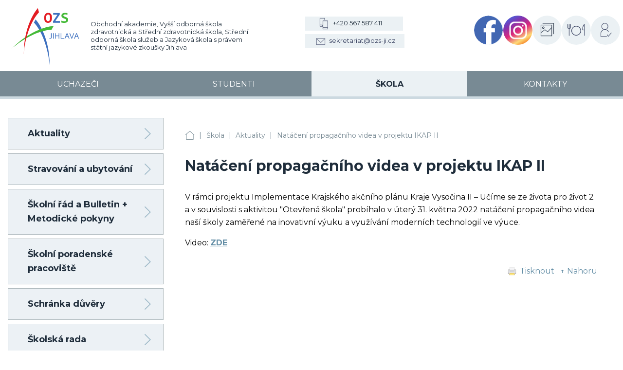

--- FILE ---
content_type: text/html; charset=utf-8
request_url: https://www.ozs-ji.cz/nataceni-propagacniho-videa-v-projektu-ikap-ii/
body_size: 31047
content:
<!DOCTYPE HTML>
<html lang="cs">
<head>
<link rel="stylesheet" type="text/css" href="https://fonts.googleapis.com/css?family=PT+Sans:400,700,400italic,700italic&amp;subset=latin,latin-ext"><link rel="stylesheet" type="text/css" href="/themes/ozs-ji/css/default.css" />
<link rel="stylesheet" type="text/css" href="/themes/ozs-ji/css/mobile.css" />
<link rel="stylesheet" type="text/css" href="/css/prettyPhoto.css" />
<link rel="stylesheet" type="text/css" href="/css/owl.carousel.css" />
<link rel="stylesheet" type="text/css" href="/css/owl.theme.css" />
<meta http-equiv="content-type" content="text/html; charset=utf-8" />
<script src="/scripts/js/jquery-1.9.1.min.js" type="text/javascript"></script><script src="/scripts/js/jquery.prettyPhoto.js" type="text/javascript"></script><script src="/admit/scripts/js/jquery-ui-1.10.1.custom.min.js" type="text/javascript"></script><script src="/scripts/js/js.js" type="text/javascript"></script><script src="/scripts/js/maxlength.js" type="text/javascript"></script><script src="/scripts/js/owl.carousel.min.js" type="text/javascript"></script><link rel="alternate" type="application/rss+xml" href="/rss.php" title="RSS - OA, VOŠZ a SZŠ, SOŠS Jihlava" /><link rel="shortcut icon" type="image/x-icon" href="/img/web/favicon.ico" /><meta name="viewport" content="width=device-width, initial-scale=1.0, user-scalable=yes" />
<meta name="Keywords" content="OA, VOŠZ a SZŠ, SOŠS Jihlava" />
<meta name="description" content="Obchodní akademie, Vyšší odborná škola zdravotnická a Střední zdravotnická škola, Střední odborná škola služeb a Jazyková škola Jihlava, Kraj Vysočina" />
<title>Natáčení propagačního videa v projektu IKAP II  - Aktuality - Škola - OA, VOŠZ a SZŠ, SOŠS Jihlava</title>


<link rel="preconnect" href="https://fonts.googleapis.com">
<link rel="preconnect" href="https://fonts.gstatic.com" crossorigin>
<link href="https://fonts.googleapis.com/css2?family=Montserrat:ital,wght@0,400;0,700;1,400;1,700&display=swap" rel="stylesheet">
<link rel="stylesheet" href="/assets/frontpack/photoswipe/photoswipe.css">
<link rel="stylesheet" href="/assets/frontpack/photoswipe/default-skin/default-skin.css">
<link rel="stylesheet" href="/css/micromodal.css">
</head>
<body>

<div id="top" class="page">
    <div class="header-wrapper">
        <div class="header">
            <div class="header-inner" role="banner">
            <!-- HEADER -->
<div class="h_one">
    <a href="/" rel="home" class="logo">
        <div class="logo__image">
            <img src="/themes/ozs-ji/img/logo.svg" width="150" height="130" alt="Logo">
        </div>

        <div class="logo__text">
            Obchodní akademie, Vyšší odborná škola<br>
            zdravotnická a Střední zdravotnická škola, Střední<br>
            odborná škola služeb a Jazyková škola s právem<br>
            státní jazykové zkoušky Jihlava
        </div>
    </a>
</div>

<div class="mobile-menu-switcher">
<div class="menu-switcher">
    <button class="menu-switcher__button">
        <img src="/img/menu-icon-white.svg" alt="" class="menu-switcher__icon">
        <span class="menu-switcher__label">MENU</span>
    </button>
</div>
</div>

<div class="mobile-menu">



<div class="menu-switcher-container">
    <nav class="main-menu main-menu--top">
        
    <ul class="main-menu__items">
        <li class="main-menu__item main-menu__item--parent">
            <div class="main-menu__item-wrapper">
                <a href="/maturitni-obory/" class="main-menu-link main-menu-link--id-108">
                    <span class="main-menu-link__label">Uchazeči</span>
                </a>
                <button class="main-menu__item-arrow"></button>
            </div>

            <div class="main-menu main-menu--submenu">

    <ul class="main-menu__items">
        <li class="main-menu__item">
            <div class="main-menu__item-wrapper">
                <a href="https://www.ozs-ji.cz/maturitni-obory/" class="main-menu-link main-menu-link--id-111">
                    <span class="main-menu-link__label">Maturitní obory</span>
                </a>
            </div>

            <div class="main-menu main-menu--submenu">

    <ul class="main-menu__items">
    </ul>
            </div>
        </li>
        <li class="main-menu__item">
            <div class="main-menu__item-wrapper">
                <a href="https://www.ozs-ji.cz/ucebni-obory/" class="main-menu-link main-menu-link--id-112">
                    <span class="main-menu-link__label">Učební obory</span>
                </a>
            </div>

            <div class="main-menu main-menu--submenu">

    <ul class="main-menu__items">
    </ul>
            </div>
        </li>
        <li class="main-menu__item">
            <div class="main-menu__item-wrapper">
                <a href="https://www.ozs-ji.cz/vosz/" class="main-menu-link main-menu-link--id-113">
                    <span class="main-menu-link__label">VOŠZ</span>
                </a>
            </div>

            <div class="main-menu main-menu--submenu">

    <ul class="main-menu__items">
    </ul>
            </div>
        </li>
        <li class="main-menu__item">
            <div class="main-menu__item-wrapper">
                <a href="https://www.ozs-ji.cz/dny-otevrenych-dveri/" class="main-menu-link main-menu-link--id-114">
                    <span class="main-menu-link__label">Dny otevřených dveří</span>
                </a>
            </div>

            <div class="main-menu main-menu--submenu">

    <ul class="main-menu__items">
    </ul>
            </div>
        </li>
        <li class="main-menu__item">
            <div class="main-menu__item-wrapper">
                <a href="https://www.ozs-ji.cz/prijimaci-rizeni/" class="main-menu-link main-menu-link--id-188">
                    <span class="main-menu-link__label">Přijímací řízení 2026</span>
                </a>
            </div>

            <div class="main-menu main-menu--submenu">

    <ul class="main-menu__items">
    </ul>
            </div>
        </li>
    </ul>
            </div>
        </li>
        <li class="main-menu__item main-menu__item--parent">
            <div class="main-menu__item-wrapper">
                <a href="/maturitni-zkousky/" class="main-menu-link main-menu-link--id-109">
                    <span class="main-menu-link__label">Studenti</span>
                </a>
                <button class="main-menu__item-arrow"></button>
            </div>

            <div class="main-menu main-menu--submenu">

    <ul class="main-menu__items">
        <li class="main-menu__item">
            <div class="main-menu__item-wrapper">
                <a href="https://www.ozs-ji.cz/maturitni-zkousky/" class="main-menu-link main-menu-link--id-117">
                    <span class="main-menu-link__label">Maturitní zkoušky 2025/2026</span>
                </a>
            </div>

            <div class="main-menu main-menu--submenu">

    <ul class="main-menu__items">
    </ul>
            </div>
        </li>
        <li class="main-menu__item">
            <div class="main-menu__item-wrapper">
                <a href="https://www.ozs-ji.cz/zaverecne-zkousky/" class="main-menu-link main-menu-link--id-118">
                    <span class="main-menu-link__label">Závěrečné zkoušky</span>
                </a>
            </div>

            <div class="main-menu main-menu--submenu">

    <ul class="main-menu__items">
    </ul>
            </div>
        </li>
        <li class="main-menu__item">
            <div class="main-menu__item-wrapper">
                <a href="https://ozs-ji.bakalari.cz:83/Timetable/Public/" target="_blank" rel="noopener" class="main-menu-link main-menu-link--id-115">
                    <span class="main-menu-link__label">Rozvrhy hodin</span>
                </a>
            </div>

            <div class="main-menu main-menu--submenu">

    <ul class="main-menu__items">
    </ul>
            </div>
        </li>
        <li class="main-menu__item">
            <div class="main-menu__item-wrapper">
                <a href="https://ozs-ji.bakalari.cz:83/next/zmeny.aspx" target="_blank" rel="noopener" class="main-menu-link main-menu-link--id-116">
                    <span class="main-menu-link__label">Suplování</span>
                </a>
            </div>

            <div class="main-menu main-menu--submenu">

    <ul class="main-menu__items">
    </ul>
            </div>
        </li>
        <li class="main-menu__item">
            <div class="main-menu__item-wrapper">
                <a href="https://www.ozs-ji.cz/schranka-duvery-20230918/" class="main-menu-link main-menu-link--id-484">
                    <span class="main-menu-link__label">Schránka důvěry</span>
                </a>
            </div>

            <div class="main-menu main-menu--submenu">

    <ul class="main-menu__items">
    </ul>
            </div>
        </li>
        <li class="main-menu__item">
            <div class="main-menu__item-wrapper">
                <a href="https://www.ozs-ji.cz/formulare-ke-stazeni/" class="main-menu-link main-menu-link--id-782">
                    <span class="main-menu-link__label">Formuláře ke stažení</span>
                </a>
            </div>

            <div class="main-menu main-menu--submenu">

    <ul class="main-menu__items">
    </ul>
            </div>
        </li>
    </ul>
            </div>
        </li>
        <li class="main-menu__item main-menu__item--active main-menu__item--parent main-menu__item--opened">
            <div class="main-menu__item-wrapper">
                <a href="/aktuality/" class="main-menu-link main-menu-link--id-110 main-menu-link--active">
                    <span class="main-menu-link__label">Škola</span>
                </a>
                <button class="main-menu__item-arrow"></button>
            </div>

            <div class="main-menu main-menu--submenu">

    <ul class="main-menu__items">
        <li class="main-menu__item main-menu__item--active main-menu__item--parent main-menu__item--opened">
            <div class="main-menu__item-wrapper">
                <a href="https://www.ozs-ji.cz/aktuality/" class="main-menu-link main-menu-link--id-119 main-menu-link--active">
                    <span class="main-menu-link__label">Aktuality</span>
                </a>
                <button class="main-menu__item-arrow"></button>
            </div>

            <div class="main-menu main-menu--submenu">

    <ul class="main-menu__items">
        <li class="main-menu__item">
            <div class="main-menu__item-wrapper">
                <a href="https://www.ozs-ji.cz/mezinarodni-soutez-best-in-english-na-nasi-skole/" class="main-menu-link main-menu-link--id-850">
                    <span class="main-menu-link__label">Mezinárodní soutěž BEST IN ENGLISH na naší škole</span>
                </a>
            </div>

        </li>
        <li class="main-menu__item">
            <div class="main-menu__item-wrapper">
                <a href="https://www.ozs-ji.cz/skolni-konverzacni-soutez-v-anglickem-jazyce-20260109/" class="main-menu-link main-menu-link--id-849">
                    <span class="main-menu-link__label">Školní konverzační soutěž v anglickém jazyce</span>
                </a>
            </div>

        </li>
        <li class="main-menu__item">
            <div class="main-menu__item-wrapper">
                <a href="https://www.ozs-ji.cz/zmeny-ve-financovani-nepedagogickych-pracovniku-v-regionalnim-skolstvi-od-1-1-2026/" class="main-menu-link main-menu-link--id-847">
                    <span class="main-menu-link__label">Změny ve financování nepedagogických pracovníků v regionálním školství od 1. 1. 2026</span>
                </a>
            </div>

        </li>
        <li class="main-menu__item">
            <div class="main-menu__item-wrapper">
                <a href="https://www.ozs-ji.cz/rozdavani-radosti-v-nemocnici-jihlava/" class="main-menu-link main-menu-link--id-848">
                    <span class="main-menu-link__label">Rozdávání radosti v Nemocnici Jihlava</span>
                </a>
            </div>

        </li>
        <li class="main-menu__item">
            <div class="main-menu__item-wrapper">
                <a href="https://www.ozs-ji.cz/somatologie-zabavou-pitva-srdce/" class="main-menu-link main-menu-link--id-846">
                    <span class="main-menu-link__label">Somatologie zábavou – pitva srdce</span>
                </a>
            </div>

        </li>
        <li class="main-menu__item">
            <div class="main-menu__item-wrapper">
                <a href="https://www.ozs-ji.cz/cely-tyden-dikuvzdani-na-obchodni-akademii/" class="main-menu-link main-menu-link--id-844">
                    <span class="main-menu-link__label">CELÝ TÝDEN DÍKUVZDÁNÍ NA OBCHODNÍ AKADEMII</span>
                </a>
            </div>

        </li>
        <li class="main-menu__item">
            <div class="main-menu__item-wrapper">
                <a href="https://www.ozs-ji.cz/workshop-dez-informacni-gramotnost/" class="main-menu-link main-menu-link--id-845">
                    <span class="main-menu-link__label">workshop (Dez)informační gramotnost</span>
                </a>
            </div>

        </li>
        <li class="main-menu__item">
            <div class="main-menu__item-wrapper">
                <a href="https://www.ozs-ji.cz/exkurze-drazdany-2025/" class="main-menu-link main-menu-link--id-843">
                    <span class="main-menu-link__label">Exkurze Drážďany 2025</span>
                </a>
            </div>

        </li>
        <li class="main-menu__item">
            <div class="main-menu__item-wrapper">
                <a href="https://www.ozs-ji.cz/zaci-oboru-analyza-potravin-se-zamerili-na-tuky-cukry-sul/" class="main-menu-link main-menu-link--id-842">
                    <span class="main-menu-link__label">Žáci oboru Analýza potravin se zaměřili na tuky, cukry, sůl</span>
                </a>
            </div>

        </li>
        <li class="main-menu__item">
            <div class="main-menu__item-wrapper">
                <a href="https://www.ozs-ji.cz/s-erasmem-do-nemecka/" class="main-menu-link main-menu-link--id-841">
                    <span class="main-menu-link__label">S Erasmem do Německa</span>
                </a>
            </div>

        </li>
        <li class="main-menu__item">
            <div class="main-menu__item-wrapper">
                <a href="https://www.ozs-ji.cz/fotograficky-workshop-nikon-s-filipem-bartakem/" class="main-menu-link main-menu-link--id-840">
                    <span class="main-menu-link__label">Fotografický workshop Nikon s Filipem Bartákem</span>
                </a>
            </div>

        </li>
        <li class="main-menu__item">
            <div class="main-menu__item-wrapper">
                <a href="https://www.ozs-ji.cz/podzimni-kolo-skolni-souteze-v-psani-na-klavesnici-20251210/" class="main-menu-link main-menu-link--id-839">
                    <span class="main-menu-link__label">Podzimní kolo školní soutěže v psaní na klávesnici</span>
                </a>
            </div>

        </li>
        <li class="main-menu__item">
            <div class="main-menu__item-wrapper">
                <a href="https://www.ozs-ji.cz/certi-na-zdravce/" class="main-menu-link main-menu-link--id-838">
                    <span class="main-menu-link__label">Čerti na zdravce</span>
                </a>
            </div>

        </li>
        <li class="main-menu__item">
            <div class="main-menu__item-wrapper">
                <a href="https://www.ozs-ji.cz/eu-a-jeji-vyuziti-pro-zaky/" class="main-menu-link main-menu-link--id-832">
                    <span class="main-menu-link__label">EU a její využití pro žáky</span>
                </a>
            </div>

        </li>
        <li class="main-menu__item">
            <div class="main-menu__item-wrapper">
                <a href="https://www.ozs-ji.cz/cambridge-zkousky-na-obchodni-akademii/" class="main-menu-link main-menu-link--id-831">
                    <span class="main-menu-link__label">Cambridge zkoušky na Obchodní akademii</span>
                </a>
            </div>

        </li>
        <li class="main-menu__item">
            <div class="main-menu__item-wrapper">
                <a href="https://www.ozs-ji.cz/financni-gramotnost-prednaska/" class="main-menu-link main-menu-link--id-830">
                    <span class="main-menu-link__label">Finanční gramotnost - přednáška</span>
                </a>
            </div>

        </li>
        <li class="main-menu__item">
            <div class="main-menu__item-wrapper">
                <a href="https://www.ozs-ji.cz/thanksgiving-day-na-zdravce/" class="main-menu-link main-menu-link--id-829">
                    <span class="main-menu-link__label">Thanksgiving Day na Zdravce</span>
                </a>
            </div>

        </li>
        <li class="main-menu__item">
            <div class="main-menu__item-wrapper">
                <a href="https://www.ozs-ji.cz/35-rocnik-prestizni-souteze-pro-zaky-odbornych-skol-mmt-cr-2025/" class="main-menu-link main-menu-link--id-828">
                    <span class="main-menu-link__label">35. ročník prestižní soutěže pro žáky odborných škol - MMT ČR 2025</span>
                </a>
            </div>

        </li>
        <li class="main-menu__item">
            <div class="main-menu__item-wrapper">
                <a href="https://www.ozs-ji.cz/exkurze-do-cnb-a-na-staromestskou-radnici-20251128/" class="main-menu-link main-menu-link--id-827">
                    <span class="main-menu-link__label">EXKURZE do ČNB a na Staroměstskou radnici</span>
                </a>
            </div>

        </li>
        <li class="main-menu__item">
            <div class="main-menu__item-wrapper">
                <a href="https://www.ozs-ji.cz/26-rocnik-celostatni-souteze-fotografu-cesofoto-2025/" class="main-menu-link main-menu-link--id-826">
                    <span class="main-menu-link__label">26. ročník celostátní soutěže fotografů CESOFOTO 2025</span>
                </a>
            </div>

        </li>
        <li class="main-menu__item">
            <div class="main-menu__item-wrapper">
                <a href="https://www.ozs-ji.cz/hana-v-podani-divadla-na-vinohradech/" class="main-menu-link main-menu-link--id-825">
                    <span class="main-menu-link__label">Hana v podání Divadla na Vinohradech</span>
                </a>
            </div>

        </li>
        <li class="main-menu__item">
            <div class="main-menu__item-wrapper">
                <a href="https://www.ozs-ji.cz/navsteva-stribrneho-domu/" class="main-menu-link main-menu-link--id-824">
                    <span class="main-menu-link__label">Návštěva Stříbrného domu</span>
                </a>
            </div>

        </li>
        <li class="main-menu__item">
            <div class="main-menu__item-wrapper">
                <a href="https://www.ozs-ji.cz/exkurze-do-mauthausenu-20251127/" class="main-menu-link main-menu-link--id-823">
                    <span class="main-menu-link__label">Exkurze do Mauthausenu</span>
                </a>
            </div>

        </li>
        <li class="main-menu__item">
            <div class="main-menu__item-wrapper">
                <a href="https://www.ozs-ji.cz/svatebni-veletrh-2025/" class="main-menu-link main-menu-link--id-822">
                    <span class="main-menu-link__label">Svatební veletrh 2025</span>
                </a>
            </div>

        </li>
        <li class="main-menu__item">
            <div class="main-menu__item-wrapper">
                <a href="https://www.ozs-ji.cz/hodiny-moderni-chemie-pro-3pv-a-4pv/" class="main-menu-link main-menu-link--id-820">
                    <span class="main-menu-link__label">Hodiny moderní chemie pro 3PV a 4PV</span>
                </a>
            </div>

        </li>
        <li class="main-menu__item">
            <div class="main-menu__item-wrapper">
                <a href="https://www.ozs-ji.cz/prevence-prsa-koule/" class="main-menu-link main-menu-link--id-819">
                    <span class="main-menu-link__label">Prevence PRSA, KOULE</span>
                </a>
            </div>

        </li>
        <li class="main-menu__item">
            <div class="main-menu__item-wrapper">
                <a href="https://www.ozs-ji.cz/vystava-body-worlds/" class="main-menu-link main-menu-link--id-818">
                    <span class="main-menu-link__label">Výstava Body Worlds</span>
                </a>
            </div>

        </li>
        <li class="main-menu__item">
            <div class="main-menu__item-wrapper">
                <a href="https://www.ozs-ji.cz/tejpovaci-kurz-pro-studenty-na-oa/" class="main-menu-link main-menu-link--id-817">
                    <span class="main-menu-link__label">Tejpovací kurz pro studenty na OA</span>
                </a>
            </div>

        </li>
        <li class="main-menu__item">
            <div class="main-menu__item-wrapper">
                <a href="https://www.ozs-ji.cz/mezinarodni-kadernicka-soutez-hairdresser-open-2025/" class="main-menu-link main-menu-link--id-816">
                    <span class="main-menu-link__label">Mezinárodní kadeřnická soutěž Hairdresser Open 2025 </span>
                </a>
            </div>

        </li>
        <li class="main-menu__item">
            <div class="main-menu__item-wrapper">
                <a href="https://www.ozs-ji.cz/nejlepsi-absolvent-2025/" class="main-menu-link main-menu-link--id-815">
                    <span class="main-menu-link__label">Nejlepší absolvent 2025 </span>
                </a>
            </div>

        </li>
        <li class="main-menu__item">
            <div class="main-menu__item-wrapper">
                <a href="https://www.ozs-ji.cz/exkurze-simu-centrum-na-vspj/" class="main-menu-link main-menu-link--id-814">
                    <span class="main-menu-link__label">Exkurze - SIMU centrum na VSPJ</span>
                </a>
            </div>

        </li>
        <li class="main-menu__item">
            <div class="main-menu__item-wrapper">
                <a href="https://www.ozs-ji.cz/skola-konci-a-co-mi-nabizi-eu-20251112/" class="main-menu-link main-menu-link--id-813">
                    <span class="main-menu-link__label">Škola končí – a co mi nabízí EU</span>
                </a>
            </div>

        </li>
        <li class="main-menu__item">
            <div class="main-menu__item-wrapper">
                <a href="https://www.ozs-ji.cz/uspech-nasich-volejbalistu/" class="main-menu-link main-menu-link--id-812">
                    <span class="main-menu-link__label">Úspěch našich volejbalistů</span>
                </a>
            </div>

        </li>
        <li class="main-menu__item">
            <div class="main-menu__item-wrapper">
                <a href="https://www.ozs-ji.cz/ucast-na-soutezi-mas-na-to/" class="main-menu-link main-menu-link--id-811">
                    <span class="main-menu-link__label">Účast na soutěži „Máš na to“</span>
                </a>
            </div>

        </li>
        <li class="main-menu__item">
            <div class="main-menu__item-wrapper">
                <a href="https://www.ozs-ji.cz/exkurze-do-biofyzikalniho-ustavu-v-brne/" class="main-menu-link main-menu-link--id-810">
                    <span class="main-menu-link__label">Exkurze do Biofyzikálního ústavu v Brně</span>
                </a>
            </div>

        </li>
        <li class="main-menu__item">
            <div class="main-menu__item-wrapper">
                <a href="https://www.ozs-ji.cz/exkurze-tridy-3s-do-centra-prahy/" class="main-menu-link main-menu-link--id-809">
                    <span class="main-menu-link__label">Exkurze třídy 3S do centra Prahy</span>
                </a>
            </div>

        </li>
        <li class="main-menu__item">
            <div class="main-menu__item-wrapper">
                <a href="https://www.ozs-ji.cz/plasty-v-nasich-rukach-vernisaz-vystavy/" class="main-menu-link main-menu-link--id-808">
                    <span class="main-menu-link__label">PLASTY V NAŠICH RUKÁCH - vernisáž výstavy</span>
                </a>
            </div>

        </li>
        <li class="main-menu__item">
            <div class="main-menu__item-wrapper">
                <a href="https://www.ozs-ji.cz/halloween-dia-de-muertos/" class="main-menu-link main-menu-link--id-806">
                    <span class="main-menu-link__label">Halloween – Día de Muertos</span>
                </a>
            </div>

        </li>
        <li class="main-menu__item">
            <div class="main-menu__item-wrapper">
                <a href="https://www.ozs-ji.cz/halloweensky-den-na-zdravce/" class="main-menu-link main-menu-link--id-805">
                    <span class="main-menu-link__label">Halloweenský den na Zdravce</span>
                </a>
            </div>

        </li>
        <li class="main-menu__item">
            <div class="main-menu__item-wrapper">
                <a href="https://www.ozs-ji.cz/staz-zakyn-oboru-kosmeticke-sluzby-v-bratislave-program-erasmus/" class="main-menu-link main-menu-link--id-804">
                    <span class="main-menu-link__label">Stáž žákyň oboru Kosmetické služby v Bratislavě – program Erasmus+</span>
                </a>
            </div>

        </li>
        <li class="main-menu__item">
            <div class="main-menu__item-wrapper">
                <a href="https://www.ozs-ji.cz/mgr-katerina-sucha-ocenena-titulem-ucitel-vysociny-2025/" class="main-menu-link main-menu-link--id-803">
                    <span class="main-menu-link__label">Mgr. Kateřina Suchá oceněna titulem učitel Vysočiny 2025</span>
                </a>
            </div>

        </li>
        <li class="main-menu__item">
            <div class="main-menu__item-wrapper">
                <a href="https://www.ozs-ji.cz/s-erasmem-do-francie/" class="main-menu-link main-menu-link--id-802">
                    <span class="main-menu-link__label">S Erasmem do Francie</span>
                </a>
            </div>

        </li>
        <li class="main-menu__item">
            <div class="main-menu__item-wrapper">
                <a href="https://www.ozs-ji.cz/exkurze-do-kutne-hory-na-2-rocnik-kosmetickeho-fora/" class="main-menu-link main-menu-link--id-801">
                    <span class="main-menu-link__label">Exkurze do Kutné Hory na 2. ročník Kosmetického fóra </span>
                </a>
            </div>

        </li>
        <li class="main-menu__item">
            <div class="main-menu__item-wrapper">
                <a href="https://www.ozs-ji.cz/ct-brno/" class="main-menu-link main-menu-link--id-800">
                    <span class="main-menu-link__label">ČT Brno</span>
                </a>
            </div>

        </li>
        <li class="main-menu__item">
            <div class="main-menu__item-wrapper">
                <a href="https://www.ozs-ji.cz/kvalifikace-na-republikove-finale-v-kopane/" class="main-menu-link main-menu-link--id-799">
                    <span class="main-menu-link__label">Kvalifikace na republikové finále v kopané</span>
                </a>
            </div>

        </li>
        <li class="main-menu__item">
            <div class="main-menu__item-wrapper">
                <a href="https://www.ozs-ji.cz/beseda-v-2psa-a-2psb/" class="main-menu-link main-menu-link--id-798">
                    <span class="main-menu-link__label">Beseda v 2PSA a 2PSB</span>
                </a>
            </div>

        </li>
        <li class="main-menu__item">
            <div class="main-menu__item-wrapper">
                <a href="https://www.ozs-ji.cz/navsteva-nemeckeho-divadelniho-predstaveni-20251022/" class="main-menu-link main-menu-link--id-797">
                    <span class="main-menu-link__label">Návštěva německého divadelního představení</span>
                </a>
            </div>

        </li>
        <li class="main-menu__item">
            <div class="main-menu__item-wrapper">
                <a href="https://www.ozs-ji.cz/divky-oa-na-2-miste-v-okresnim-kole-volejbalu/" class="main-menu-link main-menu-link--id-796">
                    <span class="main-menu-link__label">Dívky OA na 2. místě v okresním kole volejbalu</span>
                </a>
            </div>

        </li>
        <li class="main-menu__item">
            <div class="main-menu__item-wrapper">
                <a href="https://www.ozs-ji.cz/volejbal-divky-okresni-kolo-14-10-2025/" class="main-menu-link main-menu-link--id-795">
                    <span class="main-menu-link__label">Volejbal dívky – okresní kolo 14.10.2025</span>
                </a>
            </div>

        </li>
        <li class="main-menu__item">
            <div class="main-menu__item-wrapper">
                <a href="https://www.ozs-ji.cz/pomoc-pri-nehode/" class="main-menu-link main-menu-link--id-794">
                    <span class="main-menu-link__label">Pomoc při nehodě</span>
                </a>
            </div>

        </li>
        <li class="main-menu__item">
            <div class="main-menu__item-wrapper">
                <a href="https://www.ozs-ji.cz/setkani-s-pracovnicemi-voru-pece-o-dusevni-zdravi-mladych/" class="main-menu-link main-menu-link--id-793">
                    <span class="main-menu-link__label">Setkání s pracovnicemi VORu: péče o duševní zdraví mladých</span>
                </a>
            </div>

        </li>
        <li class="main-menu__item">
            <div class="main-menu__item-wrapper">
                <a href="https://www.ozs-ji.cz/exkurze-do-jihlavskych-listu-reportaz/" class="main-menu-link main-menu-link--id-792">
                    <span class="main-menu-link__label">Exkurze do Jihlavských listů (reportáž)</span>
                </a>
            </div>

        </li>
        <li class="main-menu__item">
            <div class="main-menu__item-wrapper">
                <a href="https://www.ozs-ji.cz/tyden-plny-zazitku-na-domove-mladeze/" class="main-menu-link main-menu-link--id-791">
                    <span class="main-menu-link__label">Týden plný zážitků na domově mládeže</span>
                </a>
            </div>

        </li>
        <li class="main-menu__item">
            <div class="main-menu__item-wrapper">
                <a href="https://www.ozs-ji.cz/evropsky-den-jazyku-2025/" class="main-menu-link main-menu-link--id-790">
                    <span class="main-menu-link__label">Evropský den jazyků 2025</span>
                </a>
            </div>

        </li>
        <li class="main-menu__item">
            <div class="main-menu__item-wrapper">
                <a href="https://www.ozs-ji.cz/prednaska-martina-roty-proc-chodit-k-volbam/" class="main-menu-link main-menu-link--id-789">
                    <span class="main-menu-link__label">Přednáška Martina Roty: Proč chodit k volbám</span>
                </a>
            </div>

        </li>
        <li class="main-menu__item">
            <div class="main-menu__item-wrapper">
                <a href="https://www.ozs-ji.cz/skolni-parlament-na-useku-namesti-svobody/" class="main-menu-link main-menu-link--id-788">
                    <span class="main-menu-link__label">Školní parlament na úseku náměstí Svobody</span>
                </a>
            </div>

        </li>
        <li class="main-menu__item">
            <div class="main-menu__item-wrapper">
                <a href="https://www.ozs-ji.cz/volby-nanecisto-na-karoline/" class="main-menu-link main-menu-link--id-787">
                    <span class="main-menu-link__label">Volby nanečisto na Karolině</span>
                </a>
            </div>

        </li>
        <li class="main-menu__item">
            <div class="main-menu__item-wrapper">
                <a href="https://www.ozs-ji.cz/budouci-sestricky-a-potravinari-brali-zlato/" class="main-menu-link main-menu-link--id-786">
                    <span class="main-menu-link__label">Budoucí sestřičky a potravináři brali zlato </span>
                </a>
            </div>

        </li>
        <li class="main-menu__item">
            <div class="main-menu__item-wrapper">
                <a href="https://www.ozs-ji.cz/zdravka-pink-october-pridejte-se-k-nam/" class="main-menu-link main-menu-link--id-785">
                    <span class="main-menu-link__label">Zdravka - PINK OCTOBER – Přidejte se k nám!!</span>
                </a>
            </div>

        </li>
        <li class="main-menu__item">
            <div class="main-menu__item-wrapper">
                <a href="https://www.ozs-ji.cz/adaptacni-kurz-lounovice-pod-blanikem/" class="main-menu-link main-menu-link--id-784">
                    <span class="main-menu-link__label">Adaptační kurz Louňovice pod Blaníkem</span>
                </a>
            </div>

        </li>
        <li class="main-menu__item">
            <div class="main-menu__item-wrapper">
                <a href="https://www.ozs-ji.cz/adaptacni-kurz-zaku-1psa-1psb-1os/" class="main-menu-link main-menu-link--id-783">
                    <span class="main-menu-link__label">Adaptační kurz žáků 1PSA, 1PSB, 1OS</span>
                </a>
            </div>

        </li>
        <li class="main-menu__item">
            <div class="main-menu__item-wrapper">
                <a href="https://www.ozs-ji.cz/jihlavsky-den-zdravi/" class="main-menu-link main-menu-link--id-781">
                    <span class="main-menu-link__label">Jihlavský den zdraví</span>
                </a>
            </div>

        </li>
        <li class="main-menu__item">
            <div class="main-menu__item-wrapper">
                <a href="https://www.ozs-ji.cz/adaptacni-kurz-1f-1ka-1kt-1pv/" class="main-menu-link main-menu-link--id-780">
                    <span class="main-menu-link__label">Adaptační kurz 1F, 1KA, 1KT, 1PV</span>
                </a>
            </div>

        </li>
        <li class="main-menu__item">
            <div class="main-menu__item-wrapper">
                <a href="https://www.ozs-ji.cz/beseda-s-lektorkou-canisterapie/" class="main-menu-link main-menu-link--id-779">
                    <span class="main-menu-link__label">Beseda s lektorkou canisterapie </span>
                </a>
            </div>

        </li>
        <li class="main-menu__item">
            <div class="main-menu__item-wrapper">
                <a href="https://www.ozs-ji.cz/prednaska-pro-zajemce-o-cambridgeske-zkousky/" class="main-menu-link main-menu-link--id-778">
                    <span class="main-menu-link__label">Přednáška pro zájemce o Cambridgeské zkoušky</span>
                </a>
            </div>

        </li>
        <li class="main-menu__item">
            <div class="main-menu__item-wrapper">
                <a href="https://www.ozs-ji.cz/adaptacni-kurz-pro-kuchare-cisniky-a-prodavace/" class="main-menu-link main-menu-link--id-777">
                    <span class="main-menu-link__label">Adaptační kurz pro kuchaře-číšníky a prodavače</span>
                </a>
            </div>

        </li>
        <li class="main-menu__item">
            <div class="main-menu__item-wrapper">
                <a href="https://www.ozs-ji.cz/uplne-zatmeni-2025/" class="main-menu-link main-menu-link--id-776">
                    <span class="main-menu-link__label">Úplné zatmění 2025</span>
                </a>
            </div>

        </li>
        <li class="main-menu__item">
            <div class="main-menu__item-wrapper">
                <a href="https://www.ozs-ji.cz/skolni-exkurze-do-nizozemi-anglie-a-skotska-4-11-zari-2025/" class="main-menu-link main-menu-link--id-775">
                    <span class="main-menu-link__label">Školní exkurze do Nizozemí, Anglie a Skotska (4.–11. září 2025)</span>
                </a>
            </div>

        </li>
        <li class="main-menu__item">
            <div class="main-menu__item-wrapper">
                <a href="https://www.ozs-ji.cz/financni-gramotnost-a-fingr-play-hra-o-zivot-e-20250912/" class="main-menu-link main-menu-link--id-774">
                    <span class="main-menu-link__label">Finanční gramotnost a FinGR Play–hra o život(ě)</span>
                </a>
            </div>

        </li>
        <li class="main-menu__item">
            <div class="main-menu__item-wrapper">
                <a href="https://www.ozs-ji.cz/jazykovy-kurz-zdravky-na-kremesniku/" class="main-menu-link main-menu-link--id-773">
                    <span class="main-menu-link__label">Jazykový kurz Zdravky na Křemešníku</span>
                </a>
            </div>

        </li>
        <li class="main-menu__item">
            <div class="main-menu__item-wrapper">
                <a href="https://www.ozs-ji.cz/zdravka-v-mutlangenu/" class="main-menu-link main-menu-link--id-772">
                    <span class="main-menu-link__label">Zdravka v Mutlangenu</span>
                </a>
            </div>

        </li>
        <li class="main-menu__item">
            <div class="main-menu__item-wrapper">
                <a href="https://www.ozs-ji.cz/zdravka-na-soutezi-prvni-pomoci-v-rakousku-20250828/" class="main-menu-link main-menu-link--id-771">
                    <span class="main-menu-link__label">Zdravka na soutěži první pomoci v Rakousku</span>
                </a>
            </div>

        </li>
        <li class="main-menu__item">
            <div class="main-menu__item-wrapper">
                <a href="https://www.ozs-ji.cz/soutez-prvni-pomoci-s-mezinarodni-ucasti/" class="main-menu-link main-menu-link--id-769">
                    <span class="main-menu-link__label">Soutěž první pomoci s mezinárodní účastí</span>
                </a>
            </div>

        </li>
        <li class="main-menu__item">
            <div class="main-menu__item-wrapper">
                <a href="https://www.ozs-ji.cz/4-rocnik-celostatni-souteze-zauctuj-to/" class="main-menu-link main-menu-link--id-768">
                    <span class="main-menu-link__label">4. ročník celostátní soutěže „Zaúčtuj to“</span>
                </a>
            </div>

        </li>
        <li class="main-menu__item">
            <div class="main-menu__item-wrapper">
                <a href="https://www.ozs-ji.cz/sportovni-den-na-oa-24-6-2025/" class="main-menu-link main-menu-link--id-767">
                    <span class="main-menu-link__label">Sportovní den na OA - 24. 6. 2025</span>
                </a>
            </div>

        </li>
        <li class="main-menu__item">
            <div class="main-menu__item-wrapper">
                <a href="https://www.ozs-ji.cz/cyklo-turisticky-kurz-2psb/" class="main-menu-link main-menu-link--id-766">
                    <span class="main-menu-link__label">Cyklo-turistický kurz 2PS</span>
                </a>
            </div>

        </li>
        <li class="main-menu__item">
            <div class="main-menu__item-wrapper">
                <a href="https://www.ozs-ji.cz/exkurze-v-centru-dokumentarniho-filmu/" class="main-menu-link main-menu-link--id-765">
                    <span class="main-menu-link__label">Exkurze v Centru dokumentárního filmu </span>
                </a>
            </div>

        </li>
        <li class="main-menu__item">
            <div class="main-menu__item-wrapper">
                <a href="https://www.ozs-ji.cz/3oa-u-hasicu/" class="main-menu-link main-menu-link--id-764">
                    <span class="main-menu-link__label">3OA u hasičů</span>
                </a>
            </div>

        </li>
        <li class="main-menu__item">
            <div class="main-menu__item-wrapper">
                <a href="https://www.ozs-ji.cz/mise-plasty-a-zivotni-prostredi-pokracuje/" class="main-menu-link main-menu-link--id-763">
                    <span class="main-menu-link__label">Mise „Plasty a životní prostředí“ pokračuje</span>
                </a>
            </div>

        </li>
        <li class="main-menu__item">
            <div class="main-menu__item-wrapper">
                <a href="https://www.ozs-ji.cz/mezinarodni-den-tricek-na-karoline/" class="main-menu-link main-menu-link--id-762">
                    <span class="main-menu-link__label">Mezinárodní den triček na Karolině</span>
                </a>
            </div>

        </li>
        <li class="main-menu__item">
            <div class="main-menu__item-wrapper">
                <a href="https://www.ozs-ji.cz/za-krasami-slovinska/" class="main-menu-link main-menu-link--id-761">
                    <span class="main-menu-link__label">Za krásami Slovinska</span>
                </a>
            </div>

        </li>
        <li class="main-menu__item">
            <div class="main-menu__item-wrapper">
                <a href="https://www.ozs-ji.cz/sportovne-turisticky-kurz-2-rocniku-2025/" class="main-menu-link main-menu-link--id-760">
                    <span class="main-menu-link__label">Sportovně turistický kurz 2. ročníků 2025 </span>
                </a>
            </div>

        </li>
        <li class="main-menu__item">
            <div class="main-menu__item-wrapper">
                <a href="https://www.ozs-ji.cz/exkurze-do-nizozemi-anglie-a-skotska-6-13-cervna-2025/" class="main-menu-link main-menu-link--id-759">
                    <span class="main-menu-link__label">Exkurze školy do Nizozemí, Anglie a Skotska (6.-13. června 2025)</span>
                </a>
            </div>

        </li>
        <li class="main-menu__item">
            <div class="main-menu__item-wrapper">
                <a href="https://www.ozs-ji.cz/exkurze-1oa-do-vidne/" class="main-menu-link main-menu-link--id-757">
                    <span class="main-menu-link__label">Exkurze 1OA do Vídně</span>
                </a>
            </div>

        </li>
        <li class="main-menu__item">
            <div class="main-menu__item-wrapper">
                <a href="https://www.ozs-ji.cz/no-backpack-day-a-teambuildingova-akce-skolniho-parlamentu/" class="main-menu-link main-menu-link--id-756">
                    <span class="main-menu-link__label">No Backpack Day a teambuildingová akce školního parlamentu</span>
                </a>
            </div>

        </li>
        <li class="main-menu__item">
            <div class="main-menu__item-wrapper">
                <a href="https://www.ozs-ji.cz/jihoceske-slunce-fotosoutez-s-promitanim-skvele-ubytovani-koupani-a-grilovani/" class="main-menu-link main-menu-link--id-755">
                    <span class="main-menu-link__label">Jihočeské slunce, fotosoutěž s promítáním, skvělé ubytování, koupání a grilování</span>
                </a>
            </div>

        </li>
        <li class="main-menu__item">
            <div class="main-menu__item-wrapper">
                <a href="https://www.ozs-ji.cz/statni-zkouska-z-psani-na-klavesnici-na-obchodni-akademii-20250619/" class="main-menu-link main-menu-link--id-754">
                    <span class="main-menu-link__label">Státní zkouška z psaní na klávesnici na Obchodní akademii</span>
                </a>
            </div>

        </li>
        <li class="main-menu__item">
            <div class="main-menu__item-wrapper">
                <a href="https://www.ozs-ji.cz/talenti-1-rocniku-20250612/" class="main-menu-link main-menu-link--id-753">
                    <span class="main-menu-link__label">Talenti 1. ročníků</span>
                </a>
            </div>

        </li>
        <li class="main-menu__item">
            <div class="main-menu__item-wrapper">
                <a href="https://www.ozs-ji.cz/kulturne-historicka-exkurze-1kc/" class="main-menu-link main-menu-link--id-752">
                    <span class="main-menu-link__label">Kulturně-historická exkurze 1KC</span>
                </a>
            </div>

        </li>
        <li class="main-menu__item">
            <div class="main-menu__item-wrapper">
                <a href="https://www.ozs-ji.cz/ekonomicky-tym-2025-pelhrimov/" class="main-menu-link main-menu-link--id-751">
                    <span class="main-menu-link__label">Ekonomický tým 2025 Pelhřimov</span>
                </a>
            </div>

        </li>
        <li class="main-menu__item">
            <div class="main-menu__item-wrapper">
                <a href="https://www.ozs-ji.cz/staz-v-nemocnici-v-nitre/" class="main-menu-link main-menu-link--id-750">
                    <span class="main-menu-link__label">Stáž v nemocnici v Nitře</span>
                </a>
            </div>

        </li>
        <li class="main-menu__item">
            <div class="main-menu__item-wrapper">
                <a href="https://www.ozs-ji.cz/zemepisna-exkurze/" class="main-menu-link main-menu-link--id-749">
                    <span class="main-menu-link__label">Zeměpisná exkurze </span>
                </a>
            </div>

        </li>
        <li class="main-menu__item">
            <div class="main-menu__item-wrapper">
                <a href="https://www.ozs-ji.cz/turisticky-kurz-ve-velke-upe/" class="main-menu-link main-menu-link--id-748">
                    <span class="main-menu-link__label">Turistický kurz ve Velké Úpě </span>
                </a>
            </div>

        </li>
        <li class="main-menu__item">
            <div class="main-menu__item-wrapper">
                <a href="https://www.ozs-ji.cz/celonarodni-verejna-sbirka-cesky-den-proti-rakovine-20250516/" class="main-menu-link main-menu-link--id-747">
                    <span class="main-menu-link__label">Celonárodní veřejná sbírka ČESKÝ DEN PROTI RAKOVINĚ</span>
                </a>
            </div>

        </li>
        <li class="main-menu__item">
            <div class="main-menu__item-wrapper">
                <a href="https://www.ozs-ji.cz/skoleni-pro-zaky-oboru-kadernik/" class="main-menu-link main-menu-link--id-743">
                    <span class="main-menu-link__label">Školení pro žáky oboru kadeřník</span>
                </a>
            </div>

        </li>
        <li class="main-menu__item">
            <div class="main-menu__item-wrapper">
                <a href="https://www.ozs-ji.cz/muzikal-v-hollabrunnu/" class="main-menu-link main-menu-link--id-742">
                    <span class="main-menu-link__label">Muzikál v Hollabrunnu </span>
                </a>
            </div>

        </li>
        <li class="main-menu__item">
            <div class="main-menu__item-wrapper">
                <a href="https://www.ozs-ji.cz/my-deti-ze-stanice-zoo-v-divadelnim-havu/" class="main-menu-link main-menu-link--id-740">
                    <span class="main-menu-link__label">My děti ze stanice Zoo v divadelním hávu</span>
                </a>
            </div>

        </li>
        <li class="main-menu__item">
            <div class="main-menu__item-wrapper">
                <a href="https://www.ozs-ji.cz/ekologicky-tyden/" class="main-menu-link main-menu-link--id-739">
                    <span class="main-menu-link__label">Ekologický týden </span>
                </a>
            </div>

        </li>
        <li class="main-menu__item">
            <div class="main-menu__item-wrapper">
                <a href="https://www.ozs-ji.cz/exkurze-do-dalesic-a-dukovan/" class="main-menu-link main-menu-link--id-738">
                    <span class="main-menu-link__label">Exkurze do Dalešic a Dukovan</span>
                </a>
            </div>

        </li>
        <li class="main-menu__item">
            <div class="main-menu__item-wrapper">
                <a href="https://www.ozs-ji.cz/velikonocni-workshopy-na-domove-mladeze/" class="main-menu-link main-menu-link--id-737">
                    <span class="main-menu-link__label">Velikonoční workshopy na domově mládeže</span>
                </a>
            </div>

        </li>
        <li class="main-menu__item">
            <div class="main-menu__item-wrapper">
                <a href="https://www.ozs-ji.cz/zazitkova-ekologicka-hra/" class="main-menu-link main-menu-link--id-736">
                    <span class="main-menu-link__label">Zážitková ekologická hra</span>
                </a>
            </div>

        </li>
        <li class="main-menu__item">
            <div class="main-menu__item-wrapper">
                <a href="https://www.ozs-ji.cz/vystava-historickych-nosicu-zvuku/" class="main-menu-link main-menu-link--id-735">
                    <span class="main-menu-link__label">Výstava historických nosičů zvuku</span>
                </a>
            </div>

        </li>
        <li class="main-menu__item">
            <div class="main-menu__item-wrapper">
                <a href="https://www.ozs-ji.cz/reditelske-volno-9-5-2025/" class="main-menu-link main-menu-link--id-734">
                    <span class="main-menu-link__label">Ředitelské volno 9. 5. 2025</span>
                </a>
            </div>

        </li>
        <li class="main-menu__item">
            <div class="main-menu__item-wrapper">
                <a href="https://www.ozs-ji.cz/exkurze-cistirna-odpadnich-vod/" class="main-menu-link main-menu-link--id-733">
                    <span class="main-menu-link__label">Exkurze: Čistírna odpadních vod  </span>
                </a>
            </div>

        </li>
        <li class="main-menu__item">
            <div class="main-menu__item-wrapper">
                <a href="https://www.ozs-ji.cz/exkurze-skladka-tridirna-odpadu-a-kompostarna-trebic/" class="main-menu-link main-menu-link--id-732">
                    <span class="main-menu-link__label">Exkurze: Skládka, třídírna odpadu a kompostárna Třebíč</span>
                </a>
            </div>

        </li>
        <li class="main-menu__item">
            <div class="main-menu__item-wrapper">
                <a href="https://www.ozs-ji.cz/staz-erasmus-v-hollabrunnu/" class="main-menu-link main-menu-link--id-731">
                    <span class="main-menu-link__label">Stáž Erasmus + v Hollabrunnu</span>
                </a>
            </div>

        </li>
        <li class="main-menu__item">
            <div class="main-menu__item-wrapper">
                <a href="https://www.ozs-ji.cz/akce-cista-vysocina-20250414/" class="main-menu-link main-menu-link--id-730">
                    <span class="main-menu-link__label">Akce „Čistá Vysočina“</span>
                </a>
            </div>

        </li>
        <li class="main-menu__item">
            <div class="main-menu__item-wrapper">
                <a href="https://www.ozs-ji.cz/exkurze-u-vyrobce-filamentu/" class="main-menu-link main-menu-link--id-729">
                    <span class="main-menu-link__label">Exkurze u výrobce filamentů</span>
                </a>
            </div>

        </li>
        <li class="main-menu__item">
            <div class="main-menu__item-wrapper">
                <a href="https://www.ozs-ji.cz/praha-v-anglictine/" class="main-menu-link main-menu-link--id-728">
                    <span class="main-menu-link__label">Praha v angličtině</span>
                </a>
            </div>

        </li>
        <li class="main-menu__item">
            <div class="main-menu__item-wrapper">
                <a href="https://www.ozs-ji.cz/exkurze-do-mauthausenu/" class="main-menu-link main-menu-link--id-727">
                    <span class="main-menu-link__label">Exkurze do Mauthausenu</span>
                </a>
            </div>

        </li>
        <li class="main-menu__item">
            <div class="main-menu__item-wrapper">
                <a href="https://www.ozs-ji.cz/staz-v-nemecku-erasmus/" class="main-menu-link main-menu-link--id-726">
                    <span class="main-menu-link__label">Stáž v Německu – Erasmus+</span>
                </a>
            </div>

        </li>
        <li class="main-menu__item">
            <div class="main-menu__item-wrapper">
                <a href="https://www.ozs-ji.cz/burn-fighters-na-zdravce/" class="main-menu-link main-menu-link--id-725">
                    <span class="main-menu-link__label">Burn Fighters na zdravce</span>
                </a>
            </div>

        </li>
        <li class="main-menu__item">
            <div class="main-menu__item-wrapper">
                <a href="https://www.ozs-ji.cz/cestne-uznani-od-akc-cr/" class="main-menu-link main-menu-link--id-724">
                    <span class="main-menu-link__label">Čestné uznání od AKC ČR</span>
                </a>
            </div>

        </li>
        <li class="main-menu__item">
            <div class="main-menu__item-wrapper">
                <a href="https://www.ozs-ji.cz/30-mezinarodni-veletrh-fiktivnich-firem/" class="main-menu-link main-menu-link--id-723">
                    <span class="main-menu-link__label">30. Mezinárodní veletrh fiktivních firem</span>
                </a>
            </div>

        </li>
        <li class="main-menu__item">
            <div class="main-menu__item-wrapper">
                <a href="https://www.ozs-ji.cz/2-kolo-skolni-souteze-v-psani-na-klavesnici-20250410/" class="main-menu-link main-menu-link--id-722">
                    <span class="main-menu-link__label">2. kolo školní soutěže v psaní na klávesnici</span>
                </a>
            </div>

        </li>
        <li class="main-menu__item">
            <div class="main-menu__item-wrapper">
                <a href="https://www.ozs-ji.cz/dejepisna-exkurze-osvetim-a-wieliczka/" class="main-menu-link main-menu-link--id-721">
                    <span class="main-menu-link__label">Dějepisná exkurze: Osvětim a Wieliczka</span>
                </a>
            </div>

        </li>
        <li class="main-menu__item">
            <div class="main-menu__item-wrapper">
                <a href="https://www.ozs-ji.cz/navsteva-nemeckeho-divadelniho-predstaveni/" class="main-menu-link main-menu-link--id-720">
                    <span class="main-menu-link__label">Návštěva německého divadelního představení</span>
                </a>
            </div>

        </li>
        <li class="main-menu__item">
            <div class="main-menu__item-wrapper">
                <a href="https://www.ozs-ji.cz/vzdelavaci-exkurze-do-koncentracniho-tabora-mauthausen-v-rakousku/" class="main-menu-link main-menu-link--id-719">
                    <span class="main-menu-link__label">Vzdělávací exkurze do koncentračního tábora Mauthausen v Rakousku</span>
                </a>
            </div>

        </li>
        <li class="main-menu__item">
            <div class="main-menu__item-wrapper">
                <a href="https://www.ozs-ji.cz/exkurze-praha/" class="main-menu-link main-menu-link--id-718">
                    <span class="main-menu-link__label">EXKURZE PRAHA</span>
                </a>
            </div>

        </li>
        <li class="main-menu__item">
            <div class="main-menu__item-wrapper">
                <a href="https://www.ozs-ji.cz/narodni-finale-20250403/" class="main-menu-link main-menu-link--id-717">
                    <span class="main-menu-link__label">Národní finále</span>
                </a>
            </div>

        </li>
        <li class="main-menu__item">
            <div class="main-menu__item-wrapper">
                <a href="https://www.ozs-ji.cz/prednaska-daruj-zivot/" class="main-menu-link main-menu-link--id-716">
                    <span class="main-menu-link__label">Přednáška „Daruj život“</span>
                </a>
            </div>

        </li>
        <li class="main-menu__item">
            <div class="main-menu__item-wrapper">
                <a href="https://www.ozs-ji.cz/narodni-finale/" class="main-menu-link main-menu-link--id-715">
                    <span class="main-menu-link__label">Národní finále</span>
                </a>
            </div>

        </li>
        <li class="main-menu__item">
            <div class="main-menu__item-wrapper">
                <a href="https://www.ozs-ji.cz/harmonie-2025/" class="main-menu-link main-menu-link--id-714">
                    <span class="main-menu-link__label">Harmonie 2025</span>
                </a>
            </div>

        </li>
        <li class="main-menu__item">
            <div class="main-menu__item-wrapper">
                <a href="https://www.ozs-ji.cz/18-rocnik-souteze-v-ucetnictvi-sluto-ma-dati-dal/" class="main-menu-link main-menu-link--id-713">
                    <span class="main-menu-link__label">18. ročník soutěže v účetnictví SLUTO MÁ DÁTI - DAL</span>
                </a>
            </div>

        </li>
        <li class="main-menu__item">
            <div class="main-menu__item-wrapper">
                <a href="https://www.ozs-ji.cz/konverzacni-soutez-ucnovskych-oboru-junior-lingua/" class="main-menu-link main-menu-link--id-712">
                    <span class="main-menu-link__label">Konverzační soutěž učňovských oborů Junior Lingua</span>
                </a>
            </div>

        </li>
        <li class="main-menu__item">
            <div class="main-menu__item-wrapper">
                <a href="https://www.ozs-ji.cz/zdravka-na-anglickem-divadle/" class="main-menu-link main-menu-link--id-711">
                    <span class="main-menu-link__label">Zdravka na anglickém divadle</span>
                </a>
            </div>

        </li>
        <li class="main-menu__item">
            <div class="main-menu__item-wrapper">
                <a href="https://www.ozs-ji.cz/soutez-v-oboru-osetrovatelstvi/" class="main-menu-link main-menu-link--id-710">
                    <span class="main-menu-link__label">soutěž v oboru Ošetřovatelství</span>
                </a>
            </div>

        </li>
        <li class="main-menu__item">
            <div class="main-menu__item-wrapper">
                <a href="https://www.ozs-ji.cz/krajska-soutez-zdravotnickych-skol-20250324/" class="main-menu-link main-menu-link--id-709">
                    <span class="main-menu-link__label">Krajská soutěž zdravotnických škol</span>
                </a>
            </div>

        </li>
        <li class="main-menu__item">
            <div class="main-menu__item-wrapper">
                <a href="https://www.ozs-ji.cz/reditelske-volno/" class="main-menu-link main-menu-link--id-707">
                    <span class="main-menu-link__label">Ředitelské volno 11. 4.  a 14. 4. 2025</span>
                </a>
            </div>

        </li>
        <li class="main-menu__item">
            <div class="main-menu__item-wrapper">
                <a href="https://www.ozs-ji.cz/romeo-a-julie-ve-vinohradskem-divadle/" class="main-menu-link main-menu-link--id-706">
                    <span class="main-menu-link__label">Romeo a Julie ve vinohradském divadle</span>
                </a>
            </div>

        </li>
        <li class="main-menu__item">
            <div class="main-menu__item-wrapper">
                <a href="https://www.ozs-ji.cz/exkurze-do-zenske-veznice-ve-svetle-nad-sazavou/" class="main-menu-link main-menu-link--id-704">
                    <span class="main-menu-link__label">Exkurze do ženské věznice ve Světlé nad Sázavou</span>
                </a>
            </div>

        </li>
        <li class="main-menu__item">
            <div class="main-menu__item-wrapper">
                <a href="https://www.ozs-ji.cz/lyzarsky-kurz-1psa-a-1psb-v-herlikovicich/" class="main-menu-link main-menu-link--id-703">
                    <span class="main-menu-link__label">Lyžařský kurz 1PSA a 1PSB v Herlíkovicích</span>
                </a>
            </div>

        </li>
        <li class="main-menu__item">
            <div class="main-menu__item-wrapper">
                <a href="https://www.ozs-ji.cz/exkurze-do-prahy-20250311/" class="main-menu-link main-menu-link--id-702">
                    <span class="main-menu-link__label">Exkurze do Prahy</span>
                </a>
            </div>

        </li>
        <li class="main-menu__item">
            <div class="main-menu__item-wrapper">
                <a href="https://www.ozs-ji.cz/skvely-uspech-nasich-zakyn-v-krajskem-kole-souteze-v-psychologii/" class="main-menu-link main-menu-link--id-700">
                    <span class="main-menu-link__label">Skvělý úspěch našich žákyň v krajském kole soutěže v psychologii! </span>
                </a>
            </div>

        </li>
        <li class="main-menu__item">
            <div class="main-menu__item-wrapper">
                <a href="https://www.ozs-ji.cz/skolni-konverzacni-soutez-v-nemeckem-jazyce-20250226/" class="main-menu-link main-menu-link--id-699">
                    <span class="main-menu-link__label">Školní konverzační soutěž v německém jazyce</span>
                </a>
            </div>

        </li>
        <li class="main-menu__item">
            <div class="main-menu__item-wrapper">
                <a href="https://www.ozs-ji.cz/zdravka-v-narodnim-divadle-a-v-narodnim-muzeu/" class="main-menu-link main-menu-link--id-698">
                    <span class="main-menu-link__label">Zdravka v Národním divadle a v Národním muzeu</span>
                </a>
            </div>

        </li>
        <li class="main-menu__item">
            <div class="main-menu__item-wrapper">
                <a href="https://www.ozs-ji.cz/divali-jsme-se-ocima-hada/" class="main-menu-link main-menu-link--id-697">
                    <span class="main-menu-link__label">Dívali jsme se „očima hada“ </span>
                </a>
            </div>

        </li>
        <li class="main-menu__item">
            <div class="main-menu__item-wrapper">
                <a href="https://www.ozs-ji.cz/kadernicka-a-kosmeticka-soutez-kalibr-cup-2025-lanskroun/" class="main-menu-link main-menu-link--id-696">
                    <span class="main-menu-link__label">Kadeřnická a kosmetická soutěž Kalibr cup 2025 Lanškroun</span>
                </a>
            </div>

        </li>
        <li class="main-menu__item">
            <div class="main-menu__item-wrapper">
                <a href="https://www.ozs-ji.cz/tyden-wellbeingu-se-skolnim-parlamentem-na-useku-namesti-svobody/" class="main-menu-link main-menu-link--id-695">
                    <span class="main-menu-link__label">Týden wellbeingu se školním parlamentem na úseku náměstí Svobody </span>
                </a>
            </div>

        </li>
        <li class="main-menu__item">
            <div class="main-menu__item-wrapper">
                <a href="https://www.ozs-ji.cz/krajske-kolo-mistrovstvi-cr-ve-zpracovani-textu-20250214/" class="main-menu-link main-menu-link--id-694">
                    <span class="main-menu-link__label">KRAJSKÉ KOLO MISTROVSTVÍ ČR VE ZPRACOVÁNÍ TEXTU </span>
                </a>
            </div>

        </li>
        <li class="main-menu__item">
            <div class="main-menu__item-wrapper">
                <a href="https://www.ozs-ji.cz/tyden-wellbeingu-na-skole/" class="main-menu-link main-menu-link--id-693">
                    <span class="main-menu-link__label">Týden wellbeingu na škole</span>
                </a>
            </div>

        </li>
        <li class="main-menu__item">
            <div class="main-menu__item-wrapper">
                <a href="https://www.ozs-ji.cz/psk-skolni-kolo-3-2-2025/" class="main-menu-link main-menu-link--id-692">
                    <span class="main-menu-link__label">PSK školní kolo 3. 2. 2025</span>
                </a>
            </div>

        </li>
        <li class="main-menu__item">
            <div class="main-menu__item-wrapper">
                <a href="https://www.ozs-ji.cz/maturitni-ples-tridy-4f/" class="main-menu-link main-menu-link--id-691">
                    <span class="main-menu-link__label">Maturitní ples třídy 4F</span>
                </a>
            </div>

        </li>
        <li class="main-menu__item">
            <div class="main-menu__item-wrapper">
                <a href="https://www.ozs-ji.cz/simulacni-centrum/" class="main-menu-link main-menu-link--id-690">
                    <span class="main-menu-link__label">Simulační centrum</span>
                </a>
            </div>

        </li>
        <li class="main-menu__item">
            <div class="main-menu__item-wrapper">
                <a href="https://www.ozs-ji.cz/pec-p-snezkou-lyzarsky-vycvik-2-rocniku-20250203/" class="main-menu-link main-menu-link--id-689">
                    <span class="main-menu-link__label">Pec p. Sněžkou – Lyžařský výcvik 2. ročníku</span>
                </a>
            </div>

        </li>
        <li class="main-menu__item">
            <div class="main-menu__item-wrapper">
                <a href="https://www.ozs-ji.cz/ma-dati-dal/" class="main-menu-link main-menu-link--id-688">
                    <span class="main-menu-link__label">Má dáti dal</span>
                </a>
            </div>

        </li>
        <li class="main-menu__item">
            <div class="main-menu__item-wrapper">
                <a href="https://www.ozs-ji.cz/exkurze-do-laboratori-nemocnice-jihlava/" class="main-menu-link main-menu-link--id-687">
                    <span class="main-menu-link__label">Exkurze do laboratoří Nemocnice Jihlava</span>
                </a>
            </div>

        </li>
        <li class="main-menu__item">
            <div class="main-menu__item-wrapper">
                <a href="https://www.ozs-ji.cz/exkurze-do-zavodu-skoda-auto-v-mlade-boleslavi/" class="main-menu-link main-menu-link--id-686">
                    <span class="main-menu-link__label">Exkurze do závodu Škoda Auto v Mladé Boleslavi</span>
                </a>
            </div>

        </li>
        <li class="main-menu__item">
            <div class="main-menu__item-wrapper">
                <a href="https://www.ozs-ji.cz/soutez-brnenske-zrcadlo-2025/" class="main-menu-link main-menu-link--id-685">
                    <span class="main-menu-link__label">Soutěž Brněnské zrcadlo 2025</span>
                </a>
            </div>

        </li>
        <li class="main-menu__item">
            <div class="main-menu__item-wrapper">
                <a href="https://www.ozs-ji.cz/workshop-laminace-oboci/" class="main-menu-link main-menu-link--id-684">
                    <span class="main-menu-link__label">WORKSHOP Laminace obočí</span>
                </a>
            </div>

        </li>
        <li class="main-menu__item">
            <div class="main-menu__item-wrapper">
                <a href="https://www.ozs-ji.cz/skolni-parlament-vanocni-vyzdoba-trid-a-dalsi-projekty/" class="main-menu-link main-menu-link--id-683">
                    <span class="main-menu-link__label">Školní parlament - Vánoční výzdoba tříd a další projekty</span>
                </a>
            </div>

        </li>
        <li class="main-menu__item">
            <div class="main-menu__item-wrapper">
                <a href="https://www.ozs-ji.cz/krajska-finale-ve-florbale-chlapcu-a-divek/" class="main-menu-link main-menu-link--id-682">
                    <span class="main-menu-link__label">Krajská finále ve florbale chlapců a dívek</span>
                </a>
            </div>

        </li>
        <li class="main-menu__item">
            <div class="main-menu__item-wrapper">
                <a href="https://www.ozs-ji.cz/skolni-konverzacni-soutez-v-anglickem-jazyce-20250122/" class="main-menu-link main-menu-link--id-681">
                    <span class="main-menu-link__label">Školní konverzační soutěž v anglickém jazyce  </span>
                </a>
            </div>

        </li>
        <li class="main-menu__item">
            <div class="main-menu__item-wrapper">
                <a href="https://www.ozs-ji.cz/uctovani-versus-ucetnictvi-20250114/" class="main-menu-link main-menu-link--id-680">
                    <span class="main-menu-link__label">ÚČTOVÁNÍ VERSUS ÚČETNICTVÍ</span>
                </a>
            </div>

        </li>
        <li class="main-menu__item">
            <div class="main-menu__item-wrapper">
                <a href="https://www.ozs-ji.cz/pernicky-do-nemocnice/" class="main-menu-link main-menu-link--id-679">
                    <span class="main-menu-link__label">Perníčky do nemocnice</span>
                </a>
            </div>

        </li>
        <li class="main-menu__item">
            <div class="main-menu__item-wrapper">
                <a href="https://www.ozs-ji.cz/konverzacni-soutez-v-anglickem-jazyce-na-szs/" class="main-menu-link main-menu-link--id-678">
                    <span class="main-menu-link__label">Konverzační soutěž v anglickém jazyce na SZŠ</span>
                </a>
            </div>

        </li>
        <li class="main-menu__item">
            <div class="main-menu__item-wrapper">
                <a href="https://www.ozs-ji.cz/lizatka-pro-onkologicky-nemocne-deti-20241220/" class="main-menu-link main-menu-link--id-677">
                    <span class="main-menu-link__label">Lízátka pro onkologicky nemocné děti</span>
                </a>
            </div>

        </li>
        <li class="main-menu__item">
            <div class="main-menu__item-wrapper">
                <a href="https://www.ozs-ji.cz/predvanocni-navsteva-u-pacientu/" class="main-menu-link main-menu-link--id-676">
                    <span class="main-menu-link__label">Předvánoční návštěva u pacientů</span>
                </a>
            </div>

        </li>
        <li class="main-menu__item">
            <div class="main-menu__item-wrapper">
                <a href="https://www.ozs-ji.cz/xxx/" class="main-menu-link main-menu-link--id-675">
                    <span class="main-menu-link__label">Erasmus Days</span>
                </a>
            </div>

        </li>
        <li class="main-menu__item">
            <div class="main-menu__item-wrapper">
                <a href="https://www.ozs-ji.cz/exkurze-do-lince/" class="main-menu-link main-menu-link--id-671">
                    <span class="main-menu-link__label">Exkurze do Lince</span>
                </a>
            </div>

        </li>
        <li class="main-menu__item">
            <div class="main-menu__item-wrapper">
                <a href="https://www.ozs-ji.cz/plasty-a-zivotni-prostredi/" class="main-menu-link main-menu-link--id-670">
                    <span class="main-menu-link__label">PLASTY A ŽIVOTNÍ PROSTŘEDÍ</span>
                </a>
            </div>

        </li>
        <li class="main-menu__item">
            <div class="main-menu__item-wrapper">
                <a href="https://www.ozs-ji.cz/25-rocnik-celostatni-souteze-fotografu-cesofoto-2024/" class="main-menu-link main-menu-link--id-669">
                    <span class="main-menu-link__label">25. ročník celostátní soutěže fotografů CESOFOTO 2024</span>
                </a>
            </div>

        </li>
        <li class="main-menu__item">
            <div class="main-menu__item-wrapper">
                <a href="https://www.ozs-ji.cz/podzimni-kolo-skolni-souteze-v-psani-na-klavesnici-20241212/" class="main-menu-link main-menu-link--id-668">
                    <span class="main-menu-link__label">PODZIMNÍ KOLO ŠKOLNÍ SOUTĚŽE V PSANÍ NA KLÁVESNICI </span>
                </a>
            </div>

        </li>
        <li class="main-menu__item">
            <div class="main-menu__item-wrapper">
                <a href="https://www.ozs-ji.cz/komentovana-prohlidka/" class="main-menu-link main-menu-link--id-667">
                    <span class="main-menu-link__label">Komentovaná prohlídka</span>
                </a>
            </div>

        </li>
        <li class="main-menu__item">
            <div class="main-menu__item-wrapper">
                <a href="https://www.ozs-ji.cz/certi-na-szs/" class="main-menu-link main-menu-link--id-666">
                    <span class="main-menu-link__label">Čerti na SZŠ</span>
                </a>
            </div>

        </li>
        <li class="main-menu__item">
            <div class="main-menu__item-wrapper">
                <a href="https://www.ozs-ji.cz/cambridgeske-zkousky-2024/" class="main-menu-link main-menu-link--id-665">
                    <span class="main-menu-link__label">Cambridgeské  zkoušky  2024 </span>
                </a>
            </div>

        </li>
        <li class="main-menu__item">
            <div class="main-menu__item-wrapper">
                <a href="https://www.ozs-ji.cz/cheerleading-na-oa/" class="main-menu-link main-menu-link--id-664">
                    <span class="main-menu-link__label">Cheerleading na OA</span>
                </a>
            </div>

        </li>
        <li class="main-menu__item">
            <div class="main-menu__item-wrapper">
                <a href="https://www.ozs-ji.cz/inovacni-kemp-re-power-your-future/" class="main-menu-link main-menu-link--id-663">
                    <span class="main-menu-link__label">Inovační kemp Re-power your future</span>
                </a>
            </div>

        </li>
        <li class="main-menu__item">
            <div class="main-menu__item-wrapper">
                <a href="https://www.ozs-ji.cz/mmt-cr-2024/" class="main-menu-link main-menu-link--id-662">
                    <span class="main-menu-link__label">MMT ČR 2024</span>
                </a>
            </div>

        </li>
        <li class="main-menu__item">
            <div class="main-menu__item-wrapper">
                <a href="https://www.ozs-ji.cz/novinky-od-nikonu-na-telecske/" class="main-menu-link main-menu-link--id-661">
                    <span class="main-menu-link__label">Novinky od Nikonu na Telečské</span>
                </a>
            </div>

        </li>
        <li class="main-menu__item">
            <div class="main-menu__item-wrapper">
                <a href="https://www.ozs-ji.cz/skola-konci-a-co-mi-nabizi-eu/" class="main-menu-link main-menu-link--id-660">
                    <span class="main-menu-link__label">Škola končí a co mi nabízí EU</span>
                </a>
            </div>

        </li>
        <li class="main-menu__item">
            <div class="main-menu__item-wrapper">
                <a href="https://www.ozs-ji.cz/veletrh-zdravi-na-zs-otokara-breziny-jihlava-21-11-2024/" class="main-menu-link main-menu-link--id-659">
                    <span class="main-menu-link__label">Veletrh zdraví na ZŠ Otokara Březiny Jihlava 21.11.2024</span>
                </a>
            </div>

        </li>
        <li class="main-menu__item">
            <div class="main-menu__item-wrapper">
                <a href="https://www.ozs-ji.cz/exkurze-do-cnb-a-na-staromestskou-radnici/" class="main-menu-link main-menu-link--id-658">
                    <span class="main-menu-link__label">EXKURZE do ČNB a na Staroměstskou radnici</span>
                </a>
            </div>

        </li>
        <li class="main-menu__item">
            <div class="main-menu__item-wrapper">
                <a href="https://www.ozs-ji.cz/exkurze-v-cnb-praha-20241122/" class="main-menu-link main-menu-link--id-657">
                    <span class="main-menu-link__label">Exkurze v ČNB Praha</span>
                </a>
            </div>

        </li>
        <li class="main-menu__item">
            <div class="main-menu__item-wrapper">
                <a href="https://www.ozs-ji.cz/hairdresser-open-2024-st-polten-rakousko/" class="main-menu-link main-menu-link--id-656">
                    <span class="main-menu-link__label">Hairdresser Open 2024 – St. Pölten, Rakousko</span>
                </a>
            </div>

        </li>
        <li class="main-menu__item">
            <div class="main-menu__item-wrapper">
                <a href="https://www.ozs-ji.cz/svatebni-veletrh/" class="main-menu-link main-menu-link--id-655">
                    <span class="main-menu-link__label">Svatební veletrh</span>
                </a>
            </div>

        </li>
        <li class="main-menu__item">
            <div class="main-menu__item-wrapper">
                <a href="https://www.ozs-ji.cz/jak-vyzrat-na-maturitu-z-anglictiny/" class="main-menu-link main-menu-link--id-654">
                    <span class="main-menu-link__label">Jak vyzrát na maturitu z angličtiny?!</span>
                </a>
            </div>

        </li>
        <li class="main-menu__item">
            <div class="main-menu__item-wrapper">
                <a href="https://www.ozs-ji.cz/na-erasmus-do-nemecka/" class="main-menu-link main-menu-link--id-653">
                    <span class="main-menu-link__label">Na Erasmus do Německa</span>
                </a>
            </div>

        </li>
        <li class="main-menu__item">
            <div class="main-menu__item-wrapper">
                <a href="https://www.ozs-ji.cz/odborna-exkurze-do-prahy-20241108/" class="main-menu-link main-menu-link--id-652">
                    <span class="main-menu-link__label">Odborná exkurze do Prahy</span>
                </a>
            </div>

        </li>
        <li class="main-menu__item">
            <div class="main-menu__item-wrapper">
                <a href="https://www.ozs-ji.cz/vinohradska-balada-pro-banditu/" class="main-menu-link main-menu-link--id-651">
                    <span class="main-menu-link__label">Vinohradská Balada pro banditu</span>
                </a>
            </div>

        </li>
        <li class="main-menu__item">
            <div class="main-menu__item-wrapper">
                <a href="https://www.ozs-ji.cz/halloween-na-dm/" class="main-menu-link main-menu-link--id-650">
                    <span class="main-menu-link__label">Halloween na DM</span>
                </a>
            </div>

        </li>
        <li class="main-menu__item">
            <div class="main-menu__item-wrapper">
                <a href="https://www.ozs-ji.cz/skolni-parlament-halloween/" class="main-menu-link main-menu-link--id-649">
                    <span class="main-menu-link__label">Školní parlament + Halloween </span>
                </a>
            </div>

        </li>
        <li class="main-menu__item">
            <div class="main-menu__item-wrapper">
                <a href="https://www.ozs-ji.cz/narodni-kolo-gastronomicke-souteze-trophee-mille-citypark-2-11-2024/" class="main-menu-link main-menu-link--id-648">
                    <span class="main-menu-link__label">Národní kolo gastronomické soutěže Trophée Mille – Citypark 2.11.2024</span>
                </a>
            </div>

        </li>
        <li class="main-menu__item">
            <div class="main-menu__item-wrapper">
                <a href="https://www.ozs-ji.cz/halloween-na-zdravce/" class="main-menu-link main-menu-link--id-646">
                    <span class="main-menu-link__label">Halloween na zdravce</span>
                </a>
            </div>

        </li>
        <li class="main-menu__item">
            <div class="main-menu__item-wrapper">
                <a href="https://www.ozs-ji.cz/hartmann-school-awards-20241101/" class="main-menu-link main-menu-link--id-645">
                    <span class="main-menu-link__label">HARTMANN School Awards</span>
                </a>
            </div>

        </li>
        <li class="main-menu__item">
            <div class="main-menu__item-wrapper">
                <a href="https://www.ozs-ji.cz/basketbal-divky-okresni-kolo/" class="main-menu-link main-menu-link--id-644">
                    <span class="main-menu-link__label">Basketbal – dívky – okresní kolo</span>
                </a>
            </div>

        </li>
        <li class="main-menu__item">
            <div class="main-menu__item-wrapper">
                <a href="https://www.ozs-ji.cz/navsteva-mauthausenu/" class="main-menu-link main-menu-link--id-643">
                    <span class="main-menu-link__label">Návštěva Mauthausenu</span>
                </a>
            </div>

        </li>
        <li class="main-menu__item">
            <div class="main-menu__item-wrapper">
                <a href="https://www.ozs-ji.cz/povodnove-trhy/" class="main-menu-link main-menu-link--id-642">
                    <span class="main-menu-link__label">Povodňové trhy</span>
                </a>
            </div>

        </li>
        <li class="main-menu__item">
            <div class="main-menu__item-wrapper">
                <a href="https://www.ozs-ji.cz/fotografy-navstivil-jan-brunclik/" class="main-menu-link main-menu-link--id-641">
                    <span class="main-menu-link__label">Fotografy navštívil Jan Brunclík</span>
                </a>
            </div>

        </li>
        <li class="main-menu__item">
            <div class="main-menu__item-wrapper">
                <a href="https://www.ozs-ji.cz/mezirepublikove-kolo-v-kopane-strednich-skol/" class="main-menu-link main-menu-link--id-640">
                    <span class="main-menu-link__label">Mezirepublikové kolo v kopané středních škol.</span>
                </a>
            </div>

        </li>
        <li class="main-menu__item">
            <div class="main-menu__item-wrapper">
                <a href="https://www.ozs-ji.cz/prednaska-na-tema-jedle-kvety/" class="main-menu-link main-menu-link--id-639">
                    <span class="main-menu-link__label">přednáška na téma “Jedlé květy”</span>
                </a>
            </div>

        </li>
        <li class="main-menu__item">
            <div class="main-menu__item-wrapper">
                <a href="https://www.ozs-ji.cz/staz-erasmus-ve-francii-29-9-13-10-2024/" class="main-menu-link main-menu-link--id-638">
                    <span class="main-menu-link__label">Stáž Erasmus + ve Francii 29. 9. – 13. 10. 2024</span>
                </a>
            </div>

        </li>
        <li class="main-menu__item">
            <div class="main-menu__item-wrapper">
                <a href="https://www.ozs-ji.cz/divky-oa-na-3-miste-v-okresnim-kole-volejbalu/" class="main-menu-link main-menu-link--id-637">
                    <span class="main-menu-link__label">Dívky OA na 3. místě v okresním kole volejbalu</span>
                </a>
            </div>

        </li>
        <li class="main-menu__item">
            <div class="main-menu__item-wrapper">
                <a href="https://www.ozs-ji.cz/projektovy-den-evropsky-den-jazyku/" class="main-menu-link main-menu-link--id-636">
                    <span class="main-menu-link__label">Projektový den-Evropský den jazyků</span>
                </a>
            </div>

        </li>
        <li class="main-menu__item">
            <div class="main-menu__item-wrapper">
                <a href="https://www.ozs-ji.cz/ze-zdravky-az-na-oxford/" class="main-menu-link main-menu-link--id-635">
                    <span class="main-menu-link__label">Ze zdravky až na Oxford</span>
                </a>
            </div>

        </li>
        <li class="main-menu__item">
            <div class="main-menu__item-wrapper">
                <a href="https://www.ozs-ji.cz/poznavaci-zajezd-do-berlina/" class="main-menu-link main-menu-link--id-634">
                    <span class="main-menu-link__label">Poznávací zájezd do Berlína</span>
                </a>
            </div>

        </li>
        <li class="main-menu__item">
            <div class="main-menu__item-wrapper">
                <a href="https://www.ozs-ji.cz/adaptacni-kurz-na-zelivce/" class="main-menu-link main-menu-link--id-633">
                    <span class="main-menu-link__label">Adaptační kurz na Želivce</span>
                </a>
            </div>

        </li>
        <li class="main-menu__item">
            <div class="main-menu__item-wrapper">
                <a href="https://www.ozs-ji.cz/adaptacni-kurz-1-rocniku-oa-lounovice-p-blanikem/" class="main-menu-link main-menu-link--id-632">
                    <span class="main-menu-link__label">Adaptační kurz 1. ročníku OA – Louňovice p. Blaníkem</span>
                </a>
            </div>

        </li>
        <li class="main-menu__item">
            <div class="main-menu__item-wrapper">
                <a href="https://www.ozs-ji.cz/adaptak-mezi-kapkami-deste/" class="main-menu-link main-menu-link--id-631">
                    <span class="main-menu-link__label">Adapťák mezi kapkami deště</span>
                </a>
            </div>

        </li>
        <li class="main-menu__item">
            <div class="main-menu__item-wrapper">
                <a href="https://www.ozs-ji.cz/cambridge-exam/" class="main-menu-link main-menu-link--id-629">
                    <span class="main-menu-link__label">Cambridge Exam</span>
                </a>
            </div>

        </li>
        <li class="main-menu__item">
            <div class="main-menu__item-wrapper">
                <a href="https://www.ozs-ji.cz/zdravka-na-kremesniku-opet-mluvi-anglicky/" class="main-menu-link main-menu-link--id-628">
                    <span class="main-menu-link__label">Zdravka na Křemešníku opět mluví anglicky</span>
                </a>
            </div>

        </li>
        <li class="main-menu__item">
            <div class="main-menu__item-wrapper">
                <a href="https://www.ozs-ji.cz/kurz-prvni-pomoci-pro-vychovatele-dm/" class="main-menu-link main-menu-link--id-627">
                    <span class="main-menu-link__label">Kurz první pomoci pro vychovatele DM</span>
                </a>
            </div>

        </li>
        <li class="main-menu__item">
            <div class="main-menu__item-wrapper">
                <a href="https://www.ozs-ji.cz/provoz-sekretariatu-leto-2024/" class="main-menu-link main-menu-link--id-626">
                    <span class="main-menu-link__label">Provoz sekretariátu - léto 2024</span>
                </a>
            </div>

        </li>
        <li class="main-menu__item">
            <div class="main-menu__item-wrapper">
                <a href="https://www.ozs-ji.cz/zauctuj-to-20240628/" class="main-menu-link main-menu-link--id-625">
                    <span class="main-menu-link__label">Zaúčtuj To!</span>
                </a>
            </div>

        </li>
        <li class="main-menu__item">
            <div class="main-menu__item-wrapper">
                <a href="https://www.ozs-ji.cz/ekonomicky-tym-2024-pelhrimov/" class="main-menu-link main-menu-link--id-624">
                    <span class="main-menu-link__label">Ekonomický tým 2024 Pelhřimov</span>
                </a>
            </div>

        </li>
        <li class="main-menu__item">
            <div class="main-menu__item-wrapper">
                <a href="https://www.ozs-ji.cz/na-mlade-briste-tesim-se-zas-priste/" class="main-menu-link main-menu-link--id-623">
                    <span class="main-menu-link__label">NA MLADÉ BŘÍŠTĚ TĚŠÍM SE ZAS PŘÍŠTĚ!</span>
                </a>
            </div>

        </li>
        <li class="main-menu__item">
            <div class="main-menu__item-wrapper">
                <a href="https://www.ozs-ji.cz/exkurze-do-prahy-20240624/" class="main-menu-link main-menu-link--id-622">
                    <span class="main-menu-link__label">Exkurze do Prahy</span>
                </a>
            </div>

        </li>
        <li class="main-menu__item">
            <div class="main-menu__item-wrapper">
                <a href="https://www.ozs-ji.cz/sportovne-turisticky-kurz-2-rocniku-2024/" class="main-menu-link main-menu-link--id-621">
                    <span class="main-menu-link__label">Sportovně turistický kurz 2. ročníků 2024 </span>
                </a>
            </div>

        </li>
        <li class="main-menu__item">
            <div class="main-menu__item-wrapper">
                <a href="https://www.ozs-ji.cz/unik-z-ucebny-k14-hledaji-zaci-zs-i-zaci-nasi-skoly/" class="main-menu-link main-menu-link--id-618">
                    <span class="main-menu-link__label">Únik z učebny K14 hledají žáci ZŠ i žáci naší školy</span>
                </a>
            </div>

        </li>
        <li class="main-menu__item">
            <div class="main-menu__item-wrapper">
                <a href="https://www.ozs-ji.cz/zauctuj-to-20240619/" class="main-menu-link main-menu-link--id-617">
                    <span class="main-menu-link__label">Zaúčtuj To!</span>
                </a>
            </div>

        </li>
        <li class="main-menu__item">
            <div class="main-menu__item-wrapper">
                <a href="https://www.ozs-ji.cz/skolni-kolo-v-prvni-pomoci-20240617/" class="main-menu-link main-menu-link--id-616">
                    <span class="main-menu-link__label">Školní kolo v první pomoci</span>
                </a>
            </div>

        </li>
        <li class="main-menu__item">
            <div class="main-menu__item-wrapper">
                <a href="https://www.ozs-ji.cz/dne-2-6-2024-zacala-nase-staz-v-malem-nemeckem-meste-mutlangen/" class="main-menu-link main-menu-link--id-615">
                    <span class="main-menu-link__label">Dne 2.6.2024 začala naše stáž v malém německém městě Mutlangen</span>
                </a>
            </div>

        </li>
        <li class="main-menu__item">
            <div class="main-menu__item-wrapper">
                <a href="https://www.ozs-ji.cz/narodni-pamatnik-hrdinu-heydrichiady-a-workshop-v-knihovne-vaclava-havla/" class="main-menu-link main-menu-link--id-614">
                    <span class="main-menu-link__label">Národní památník hrdinů heydrichiády a workshop v Knihovně Václava Havla</span>
                </a>
            </div>

        </li>
        <li class="main-menu__item">
            <div class="main-menu__item-wrapper">
                <a href="https://www.ozs-ji.cz/skolni-vylet-do-belgie-anglie-a-walesu/" class="main-menu-link main-menu-link--id-613">
                    <span class="main-menu-link__label">Školní výlet do Belgie, Anglie a Walesu </span>
                </a>
            </div>

        </li>
        <li class="main-menu__item">
            <div class="main-menu__item-wrapper">
                <a href="https://www.ozs-ji.cz/exkurze-do-svycarska/" class="main-menu-link main-menu-link--id-612">
                    <span class="main-menu-link__label">Exkurze do Švýcarska</span>
                </a>
            </div>

        </li>
        <li class="main-menu__item">
            <div class="main-menu__item-wrapper">
                <a href="https://www.ozs-ji.cz/anglicky-v-ulicich-jihlavy/" class="main-menu-link main-menu-link--id-610">
                    <span class="main-menu-link__label">Anglicky v ulicích Jihlavy</span>
                </a>
            </div>

        </li>
        <li class="main-menu__item">
            <div class="main-menu__item-wrapper">
                <a href="https://www.ozs-ji.cz/statni-zkouska-z-psani-na-klavesnici-na-obchodni-akademii/" class="main-menu-link main-menu-link--id-609">
                    <span class="main-menu-link__label">Státní zkouška z psaní na klávesnici na Obchodní akademii  </span>
                </a>
            </div>

        </li>
        <li class="main-menu__item">
            <div class="main-menu__item-wrapper">
                <a href="https://www.ozs-ji.cz/anglictina-v-terenu-tourguide-jihlava/" class="main-menu-link main-menu-link--id-608">
                    <span class="main-menu-link__label">"Angličtina v terénu“ – TourGuide Jihlava</span>
                </a>
            </div>

        </li>
        <li class="main-menu__item">
            <div class="main-menu__item-wrapper">
                <a href="https://www.ozs-ji.cz/talenti-1-rocniku-20240530/" class="main-menu-link main-menu-link--id-605">
                    <span class="main-menu-link__label">TALENTI 1. ROČNÍKŮ</span>
                </a>
            </div>

        </li>
        <li class="main-menu__item">
            <div class="main-menu__item-wrapper">
                <a href="https://www.ozs-ji.cz/zdravka-na-soutezi-prvni-pomoci-v-rakousku/" class="main-menu-link main-menu-link--id-604">
                    <span class="main-menu-link__label">Zdravka na soutěži první pomoci v Rakousku</span>
                </a>
            </div>

        </li>
        <li class="main-menu__item">
            <div class="main-menu__item-wrapper">
                <a href="https://www.ozs-ji.cz/minerva-boskovice-sloupsko-sosuvske-jeskyne-exkurze-trid-1oa-1ob/" class="main-menu-link main-menu-link--id-603">
                    <span class="main-menu-link__label">MINERVA Boskovice, Sloupsko-šošůvské jeskyně – exkurze tříd 1OA, 1OB</span>
                </a>
            </div>

        </li>
        <li class="main-menu__item">
            <div class="main-menu__item-wrapper">
                <a href="https://www.ozs-ji.cz/rozlouceni-a-podekovani/" class="main-menu-link main-menu-link--id-602">
                    <span class="main-menu-link__label">Rozloučení a poděkování</span>
                </a>
            </div>

        </li>
        <li class="main-menu__item">
            <div class="main-menu__item-wrapper">
                <a href="https://www.ozs-ji.cz/projekt-krokus/" class="main-menu-link main-menu-link--id-601">
                    <span class="main-menu-link__label">Projekt KROKUS</span>
                </a>
            </div>

        </li>
        <li class="main-menu__item">
            <div class="main-menu__item-wrapper">
                <a href="https://www.ozs-ji.cz/denni-a-tydenni-stacionar-jihlava-sportoval-na-obchodni-akademii/" class="main-menu-link main-menu-link--id-600">
                    <span class="main-menu-link__label">Denní a týdenní stacionář Jihlava sportoval na Obchodní akademii</span>
                </a>
            </div>

        </li>
        <li class="main-menu__item">
            <div class="main-menu__item-wrapper">
                <a href="https://www.ozs-ji.cz/narodni-pamatnik-hrdinu-heydrichiady/" class="main-menu-link main-menu-link--id-599">
                    <span class="main-menu-link__label">Národní památník hrdinů heydrichiády</span>
                </a>
            </div>

        </li>
        <li class="main-menu__item">
            <div class="main-menu__item-wrapper">
                <a href="https://www.ozs-ji.cz/slavnostni-vyhlaseni-vysledku-souteze-prodavaci/" class="main-menu-link main-menu-link--id-598">
                    <span class="main-menu-link__label">Slavnostní vyhlášení výsledků soutěže - Prodavači</span>
                </a>
            </div>

        </li>
        <li class="main-menu__item">
            <div class="main-menu__item-wrapper">
                <a href="https://www.ozs-ji.cz/3psa-a-3psb-se-vydaly-na-exkurzi-prahy/" class="main-menu-link main-menu-link--id-597">
                    <span class="main-menu-link__label">3PSA a 3PSB se vydaly na exkurzi Prahy</span>
                </a>
            </div>

        </li>
        <li class="main-menu__item">
            <div class="main-menu__item-wrapper">
                <a href="https://www.ozs-ji.cz/czech-nature-photo-junior-2024-2-misto/" class="main-menu-link main-menu-link--id-596">
                    <span class="main-menu-link__label">Czech Nature Photo 2024 – 2. místo!</span>
                </a>
            </div>

        </li>
        <li class="main-menu__item">
            <div class="main-menu__item-wrapper">
                <a href="https://www.ozs-ji.cz/soutez-carraro-barista/" class="main-menu-link main-menu-link--id-595">
                    <span class="main-menu-link__label">Soutěž Carraro Barista</span>
                </a>
            </div>

        </li>
        <li class="main-menu__item">
            <div class="main-menu__item-wrapper">
                <a href="https://www.ozs-ji.cz/financni-gramotnost-a-fingr-play-hra-o-zivot-e/" class="main-menu-link main-menu-link--id-594">
                    <span class="main-menu-link__label">Finanční gramotnost a FinGR Play – hra o život(ě)</span>
                </a>
            </div>

        </li>
        <li class="main-menu__item">
            <div class="main-menu__item-wrapper">
                <a href="https://www.ozs-ji.cz/celonarodni-verejna-sbirka-cesky-den-proti-rakovine-20240517/" class="main-menu-link main-menu-link--id-593">
                    <span class="main-menu-link__label">Celonárodní veřejná sbírka ČESKÝ DEN PROTI RAKOVINĚ </span>
                </a>
            </div>

        </li>
        <li class="main-menu__item">
            <div class="main-menu__item-wrapper">
                <a href="https://www.ozs-ji.cz/kosmeticke-akce-uplynulych-dnu/" class="main-menu-link main-menu-link--id-588">
                    <span class="main-menu-link__label">Kosmetické akce uplynulých dnů</span>
                </a>
            </div>

        </li>
        <li class="main-menu__item">
            <div class="main-menu__item-wrapper">
                <a href="https://www.ozs-ji.cz/staze-gera-a-nove-zamky/" class="main-menu-link main-menu-link--id-587">
                    <span class="main-menu-link__label">Stáže - Gera a Nové Zámky</span>
                </a>
            </div>

        </li>
        <li class="main-menu__item">
            <div class="main-menu__item-wrapper">
                <a href="https://www.ozs-ji.cz/navsteva-socialniho-centra/" class="main-menu-link main-menu-link--id-586">
                    <span class="main-menu-link__label">Návštěva Sociálního centra</span>
                </a>
            </div>

        </li>
        <li class="main-menu__item">
            <div class="main-menu__item-wrapper">
                <a href="https://www.ozs-ji.cz/erasmus-day/" class="main-menu-link main-menu-link--id-585">
                    <span class="main-menu-link__label">Erasmus Day</span>
                </a>
            </div>

        </li>
        <li class="main-menu__item">
            <div class="main-menu__item-wrapper">
                <a href="https://www.ozs-ji.cz/navsteva-tyflocentra/" class="main-menu-link main-menu-link--id-584">
                    <span class="main-menu-link__label">Návštěva Tyflocentra</span>
                </a>
            </div>

        </li>
        <li class="main-menu__item">
            <div class="main-menu__item-wrapper">
                <a href="https://www.ozs-ji.cz/2pv-a-3pv-ve-vyzkumnem-ustavu-bramborarskem-a-cokoladovne/" class="main-menu-link main-menu-link--id-583">
                    <span class="main-menu-link__label">2PV a 3PV ve Výzkumném ústavu bramborářském a čokoládovně</span>
                </a>
            </div>

        </li>
        <li class="main-menu__item">
            <div class="main-menu__item-wrapper">
                <a href="https://www.ozs-ji.cz/den-zeme/" class="main-menu-link main-menu-link--id-582">
                    <span class="main-menu-link__label">Den Země</span>
                </a>
            </div>

        </li>
        <li class="main-menu__item">
            <div class="main-menu__item-wrapper">
                <a href="https://www.ozs-ji.cz/figuranti/" class="main-menu-link main-menu-link--id-581">
                    <span class="main-menu-link__label">Figuranti</span>
                </a>
            </div>

        </li>
        <li class="main-menu__item">
            <div class="main-menu__item-wrapper">
                <a href="https://www.ozs-ji.cz/osvetim/" class="main-menu-link main-menu-link--id-580">
                    <span class="main-menu-link__label">Osvětim</span>
                </a>
            </div>

        </li>
        <li class="main-menu__item">
            <div class="main-menu__item-wrapper">
                <a href="https://www.ozs-ji.cz/exkurze-do-tyflocentra-a-stacionare-v-jihlave/" class="main-menu-link main-menu-link--id-579">
                    <span class="main-menu-link__label">exkurze do TyfloCentra a stacionáře v Jihlavě</span>
                </a>
            </div>

        </li>
        <li class="main-menu__item">
            <div class="main-menu__item-wrapper">
                <a href="https://www.ozs-ji.cz/junior-lingua-2024/" class="main-menu-link main-menu-link--id-577">
                    <span class="main-menu-link__label">Junior Lingua 2024</span>
                </a>
            </div>

        </li>
        <li class="main-menu__item">
            <div class="main-menu__item-wrapper">
                <a href="https://www.ozs-ji.cz/akce-cista-vysocina-2024/" class="main-menu-link main-menu-link--id-576">
                    <span class="main-menu-link__label">Akce Čistá Vysočina 2024 </span>
                </a>
            </div>

        </li>
        <li class="main-menu__item">
            <div class="main-menu__item-wrapper">
                <a href="https://www.ozs-ji.cz/neumirej-zbytecne/" class="main-menu-link main-menu-link--id-575">
                    <span class="main-menu-link__label">Neumírej zbytečně!</span>
                </a>
            </div>

        </li>
        <li class="main-menu__item">
            <div class="main-menu__item-wrapper">
                <a href="https://www.ozs-ji.cz/2-kolo-skolni-souteze-v-psani-na-klavesnici-20240409/" class="main-menu-link main-menu-link--id-574">
                    <span class="main-menu-link__label">2. kolo školní soutěže v psaní na klávesnici</span>
                </a>
            </div>

        </li>
        <li class="main-menu__item">
            <div class="main-menu__item-wrapper">
                <a href="https://www.ozs-ji.cz/29-mezinarodni-veletrh-fiktivnich-firem/" class="main-menu-link main-menu-link--id-573">
                    <span class="main-menu-link__label">29. Mezinárodní veletrh fiktivních firem</span>
                </a>
            </div>

        </li>
        <li class="main-menu__item">
            <div class="main-menu__item-wrapper">
                <a href="https://www.ozs-ji.cz/dobroch-2023/" class="main-menu-link main-menu-link--id-572">
                    <span class="main-menu-link__label">Dobroch 2023</span>
                </a>
            </div>

        </li>
        <li class="main-menu__item">
            <div class="main-menu__item-wrapper">
                <a href="https://www.ozs-ji.cz/artklub-odpoledni-a-vecerni-kurzy-keramiky-pro-studenty/" class="main-menu-link main-menu-link--id-571">
                    <span class="main-menu-link__label">ARTKLUB – ODPOLEDNÍ A VEČERNÍ KURZY KERAMIKY PRO STUDENTY </span>
                </a>
            </div>

        </li>
        <li class="main-menu__item">
            <div class="main-menu__item-wrapper">
                <a href="https://www.ozs-ji.cz/2psa-a-2psb-na-exkurzi-v-jaderne-elektrarne-dukovany-a-vodni-elektrarne-dalesice/" class="main-menu-link main-menu-link--id-570">
                    <span class="main-menu-link__label">2PSA a 2PSB na exkurzi v jaderné elektrárně Dukovany a vodní elektrárně Dalešice</span>
                </a>
            </div>

        </li>
        <li class="main-menu__item">
            <div class="main-menu__item-wrapper">
                <a href="https://www.ozs-ji.cz/navsteva-studentu-z-gery/" class="main-menu-link main-menu-link--id-569">
                    <span class="main-menu-link__label">Návštěva studentů z Gery</span>
                </a>
            </div>

        </li>
        <li class="main-menu__item">
            <div class="main-menu__item-wrapper">
                <a href="https://www.ozs-ji.cz/2psa-na-exkurzi-v-zakladni-skole-specialni-a-prakticke-skole-v-jihlave/" class="main-menu-link main-menu-link--id-568">
                    <span class="main-menu-link__label">2PSA na exkurzi v Základní škole speciální a Praktické škole v Jihlavě</span>
                </a>
            </div>

        </li>
        <li class="main-menu__item">
            <div class="main-menu__item-wrapper">
                <a href="https://www.ozs-ji.cz/kuchar-vysociny-junior-2024/" class="main-menu-link main-menu-link--id-567">
                    <span class="main-menu-link__label">Kuchař Vysočiny Junior 2024 </span>
                </a>
            </div>

        </li>
        <li class="main-menu__item">
            <div class="main-menu__item-wrapper">
                <a href="https://www.ozs-ji.cz/zaklady-juda-a-sebeobrany-na-obchodni-akademii/" class="main-menu-link main-menu-link--id-566">
                    <span class="main-menu-link__label">Základy juda a sebeobrany na obchodní akademii</span>
                </a>
            </div>

        </li>
        <li class="main-menu__item">
            <div class="main-menu__item-wrapper">
                <a href="https://www.ozs-ji.cz/17-rocnik-souteze-v-ucetnictvi-ma-dati-dal-20240326/" class="main-menu-link main-menu-link--id-565">
                    <span class="main-menu-link__label">17. ročník soutěže v účetnictví Má dáti dal</span>
                </a>
            </div>

        </li>
        <li class="main-menu__item">
            <div class="main-menu__item-wrapper">
                <a href="https://www.ozs-ji.cz/velikonocni-vystava-na-dm/" class="main-menu-link main-menu-link--id-564">
                    <span class="main-menu-link__label">Velikonoční výstava na DM </span>
                </a>
            </div>

        </li>
        <li class="main-menu__item">
            <div class="main-menu__item-wrapper">
                <a href="https://www.ozs-ji.cz/podcasty-ze-zdravky-k-poslechu/" class="main-menu-link main-menu-link--id-563">
                    <span class="main-menu-link__label">Podcasty ze zdravky k poslechu</span>
                </a>
            </div>

        </li>
        <li class="main-menu__item">
            <div class="main-menu__item-wrapper">
                <a href="https://www.ozs-ji.cz/global-money-week/" class="main-menu-link main-menu-link--id-562">
                    <span class="main-menu-link__label">Global Money Week</span>
                </a>
            </div>

        </li>
        <li class="main-menu__item">
            <div class="main-menu__item-wrapper">
                <a href="https://www.ozs-ji.cz/novy-kurz-na-dm-keramika/" class="main-menu-link main-menu-link--id-561">
                    <span class="main-menu-link__label">Nový kurz na DM – KERAMIKA</span>
                </a>
            </div>

        </li>
        <li class="main-menu__item">
            <div class="main-menu__item-wrapper">
                <a href="https://www.ozs-ji.cz/reditelske-volno-12-4-15-4/" class="main-menu-link main-menu-link--id-560">
                    <span class="main-menu-link__label">Ředitelské volno 12.4., 15.4.</span>
                </a>
            </div>

        </li>
        <li class="main-menu__item">
            <div class="main-menu__item-wrapper">
                <a href="https://www.ozs-ji.cz/ponozkova-vyzva/" class="main-menu-link main-menu-link--id-559">
                    <span class="main-menu-link__label">Ponožková výzva</span>
                </a>
            </div>

        </li>
        <li class="main-menu__item">
            <div class="main-menu__item-wrapper">
                <a href="https://www.ozs-ji.cz/czech-press-photo/" class="main-menu-link main-menu-link--id-558">
                    <span class="main-menu-link__label">Czech Press Photo</span>
                </a>
            </div>

        </li>
        <li class="main-menu__item">
            <div class="main-menu__item-wrapper">
                <a href="https://www.ozs-ji.cz/pec-p-snezkou-lyzarsky-vycvik-2-rocniku/" class="main-menu-link main-menu-link--id-557">
                    <span class="main-menu-link__label">Pec p. Sněžkou – Lyžařský výcvik 2. ročníku</span>
                </a>
            </div>

        </li>
        <li class="main-menu__item">
            <div class="main-menu__item-wrapper">
                <a href="https://www.ozs-ji.cz/soutez-na-dm-o-nejkrasnejsi-pernicek/" class="main-menu-link main-menu-link--id-556">
                    <span class="main-menu-link__label">Soutěž na DM o nejkrásnější perníček</span>
                </a>
            </div>

        </li>
        <li class="main-menu__item">
            <div class="main-menu__item-wrapper">
                <a href="https://www.ozs-ji.cz/lyzarsky-vycvik-ve-straznem-v-krkonosich/" class="main-menu-link main-menu-link--id-555">
                    <span class="main-menu-link__label">Lyžařský výcvik ve Strážném v Krkonoších</span>
                </a>
            </div>

        </li>
        <li class="main-menu__item">
            <div class="main-menu__item-wrapper">
                <a href="https://www.ozs-ji.cz/soutez-v-anglickem-jazyce-junior-lingua-20240319/" class="main-menu-link main-menu-link--id-554">
                    <span class="main-menu-link__label">Soutěž v anglickém jazyce  - Junior Lingua</span>
                </a>
            </div>

        </li>
        <li class="main-menu__item">
            <div class="main-menu__item-wrapper">
                <a href="https://www.ozs-ji.cz/staz-erasmus-z-francie/" class="main-menu-link main-menu-link--id-553">
                    <span class="main-menu-link__label">Stáž Erasmus+ z Francie</span>
                </a>
            </div>

        </li>
        <li class="main-menu__item">
            <div class="main-menu__item-wrapper">
                <a href="https://www.ozs-ji.cz/velikonoce-na-dm/" class="main-menu-link main-menu-link--id-552">
                    <span class="main-menu-link__label">Velikonoce na DM </span>
                </a>
            </div>

        </li>
        <li class="main-menu__item">
            <div class="main-menu__item-wrapper">
                <a href="https://www.ozs-ji.cz/fotografie-ze-skoleni-kadernic/" class="main-menu-link main-menu-link--id-550">
                    <span class="main-menu-link__label">Fotografie ze školení kadeřnic</span>
                </a>
            </div>

        </li>
        <li class="main-menu__item">
            <div class="main-menu__item-wrapper">
                <a href="https://www.ozs-ji.cz/dovezly-jsme-zlato/" class="main-menu-link main-menu-link--id-549">
                    <span class="main-menu-link__label">Dovezly jsme zlato!!!!</span>
                </a>
            </div>

        </li>
        <li class="main-menu__item">
            <div class="main-menu__item-wrapper">
                <a href="https://www.ozs-ji.cz/zarizeni-na-spalovani-biomasy-jihlavske-kotelny-s-r-o/" class="main-menu-link main-menu-link--id-548">
                    <span class="main-menu-link__label">Zařízení na spalování biomasy – Jihlavské kotelny s. r. o.</span>
                </a>
            </div>

        </li>
        <li class="main-menu__item">
            <div class="main-menu__item-wrapper">
                <a href="https://www.ozs-ji.cz/mistrovstvi-dolniho-rakouska-v-st-poltenu-3-3-2024/" class="main-menu-link main-menu-link--id-547">
                    <span class="main-menu-link__label">Mistrovství Dolního Rakouska v St. Pöltenu – 3.3.2024</span>
                </a>
            </div>

        </li>
        <li class="main-menu__item">
            <div class="main-menu__item-wrapper">
                <a href="https://www.ozs-ji.cz/skolni-konverzacni-soutez-v-nemeckem-jazyce/" class="main-menu-link main-menu-link--id-546">
                    <span class="main-menu-link__label">Školní konverzační soutěž v německém jazyce  </span>
                </a>
            </div>

        </li>
        <li class="main-menu__item">
            <div class="main-menu__item-wrapper">
                <a href="https://www.ozs-ji.cz/retro-vystava-na-dm/" class="main-menu-link main-menu-link--id-545">
                    <span class="main-menu-link__label">Retro výstava na DM</span>
                </a>
            </div>

        </li>
        <li class="main-menu__item">
            <div class="main-menu__item-wrapper">
                <a href="https://www.ozs-ji.cz/cambridge-pet-fce-2023-24-studenti-skoly-nahrazuji-anglickou-maturitu/" class="main-menu-link main-menu-link--id-544">
                    <span class="main-menu-link__label">Cambridge PET/FCE 2023/24: studenti školy nahrazují anglickou maturitu </span>
                </a>
            </div>

        </li>
        <li class="main-menu__item">
            <div class="main-menu__item-wrapper">
                <a href="https://www.ozs-ji.cz/kurz-tejpovani-na-oa/" class="main-menu-link main-menu-link--id-543">
                    <span class="main-menu-link__label">Kurz tejpování na OA</span>
                </a>
            </div>

        </li>
        <li class="main-menu__item">
            <div class="main-menu__item-wrapper">
                <a href="https://www.ozs-ji.cz/tajemstvi-komunikace-mladych-zdravotniku/" class="main-menu-link main-menu-link--id-542">
                    <span class="main-menu-link__label">Tajemství komunikace mladých zdravotníků</span>
                </a>
            </div>

        </li>
        <li class="main-menu__item">
            <div class="main-menu__item-wrapper">
                <a href="https://www.ozs-ji.cz/tyden-pro-wellbeingu-ve-skole/" class="main-menu-link main-menu-link--id-541">
                    <span class="main-menu-link__label">Týden pro wellbeing ve škole</span>
                </a>
            </div>

        </li>
        <li class="main-menu__item">
            <div class="main-menu__item-wrapper">
                <a href="https://www.ozs-ji.cz/bobrik-informatiky/" class="main-menu-link main-menu-link--id-540">
                    <span class="main-menu-link__label">Bobřík informatiky</span>
                </a>
            </div>

        </li>
        <li class="main-menu__item">
            <div class="main-menu__item-wrapper">
                <a href="https://www.ozs-ji.cz/beseda-s-pracovniky-vor-jihlava-z-u/" class="main-menu-link main-menu-link--id-539">
                    <span class="main-menu-link__label">Beseda s pracovníky VOR Jihlava, z.ú.</span>
                </a>
            </div>

        </li>
        <li class="main-menu__item">
            <div class="main-menu__item-wrapper">
                <a href="https://www.ozs-ji.cz/krajske-kolo-mistrovstvi-cr-ve-zpracovani-textu-20240212/" class="main-menu-link main-menu-link--id-538">
                    <span class="main-menu-link__label">KRAJSKÉ KOLO MISTROVSTVÍ ČR VE ZPRACOVÁNÍ TEXTU</span>
                </a>
            </div>

        </li>
        <li class="main-menu__item">
            <div class="main-menu__item-wrapper">
                <a href="https://www.ozs-ji.cz/soutez-kalibr-cup-lanskroun-2024/" class="main-menu-link main-menu-link--id-537">
                    <span class="main-menu-link__label">Soutěž Kalibr cup Lanškroun 2024</span>
                </a>
            </div>

        </li>
        <li class="main-menu__item">
            <div class="main-menu__item-wrapper">
                <a href="https://www.ozs-ji.cz/exkurze-do-zavodu-skoda-mlada-boleslav-a-s-20240206/" class="main-menu-link main-menu-link--id-536">
                    <span class="main-menu-link__label">Exkurze do závodu Škoda Mladá Boleslav a. s. </span>
                </a>
            </div>

        </li>
        <li class="main-menu__item">
            <div class="main-menu__item-wrapper">
                <a href="https://www.ozs-ji.cz/17-rocnik-souteze-v-ucetnictvi-ma-dati-dal/" class="main-menu-link main-menu-link--id-534">
                    <span class="main-menu-link__label">17. ROČNÍK SOUTĚŽE V ÚČETNICTVÍ MÁ DÁTI DAL</span>
                </a>
            </div>

        </li>
        <li class="main-menu__item">
            <div class="main-menu__item-wrapper">
                <a href="https://www.ozs-ji.cz/soutez-brnenske-zrcadlo/" class="main-menu-link main-menu-link--id-533">
                    <span class="main-menu-link__label">Soutěž Brněnské zrcadlo</span>
                </a>
            </div>

        </li>
        <li class="main-menu__item">
            <div class="main-menu__item-wrapper">
                <a href="https://www.ozs-ji.cz/soutez-lazensky-poharek-2024/" class="main-menu-link main-menu-link--id-529">
                    <span class="main-menu-link__label">Soutěž Lázeňský pohárek 2024</span>
                </a>
            </div>

        </li>
        <li class="main-menu__item">
            <div class="main-menu__item-wrapper">
                <a href="https://www.ozs-ji.cz/futsalistky-si-pripsaly-3-body/" class="main-menu-link main-menu-link--id-532">
                    <span class="main-menu-link__label">Futsalistky si připsaly 3 body</span>
                </a>
            </div>

        </li>
        <li class="main-menu__item">
            <div class="main-menu__item-wrapper">
                <a href="https://www.ozs-ji.cz/maturitni-ples-tridy-4ps/" class="main-menu-link main-menu-link--id-531">
                    <span class="main-menu-link__label">Maturitní ples třídy 4PSA</span>
                </a>
            </div>

        </li>
        <li class="main-menu__item">
            <div class="main-menu__item-wrapper">
                <a href="https://www.ozs-ji.cz/financni-gramotnost/" class="main-menu-link main-menu-link--id-530">
                    <span class="main-menu-link__label">FINANČNÍ GRAMOTNOST</span>
                </a>
            </div>

        </li>
        <li class="main-menu__item">
            <div class="main-menu__item-wrapper">
                <a href="https://www.ozs-ji.cz/rakovina-prsu-moje-osobni-zkusenost/" class="main-menu-link main-menu-link--id-528">
                    <span class="main-menu-link__label">Rakovina prsu - moje osobní zkušenost </span>
                </a>
            </div>

        </li>
        <li class="main-menu__item">
            <div class="main-menu__item-wrapper">
                <a href="https://www.ozs-ji.cz/predvanocni-exkurze-2psa-a-2psb-do-dopravniho-podniku-mesta-jihlavy/" class="main-menu-link main-menu-link--id-527">
                    <span class="main-menu-link__label">Předvánoční exkurze 2PSA a 2PSB do Dopravního podniku města Jihlavy</span>
                </a>
            </div>

        </li>
        <li class="main-menu__item">
            <div class="main-menu__item-wrapper">
                <a href="https://www.ozs-ji.cz/literarni-cestopis/" class="main-menu-link main-menu-link--id-526">
                    <span class="main-menu-link__label">Literární cestopis</span>
                </a>
            </div>

        </li>
        <li class="main-menu__item">
            <div class="main-menu__item-wrapper">
                <a href="https://www.ozs-ji.cz/florbalistky-pojedou-na-republikove-finale/" class="main-menu-link main-menu-link--id-525">
                    <span class="main-menu-link__label">Florbalistky pojedou na republikové finále</span>
                </a>
            </div>

        </li>
        <li class="main-menu__item">
            <div class="main-menu__item-wrapper">
                <a href="https://www.ozs-ji.cz/prijimaci-rizeni-2024-aktualizace/" class="main-menu-link main-menu-link--id-524">
                    <span class="main-menu-link__label">Přijímací řízení 2024 - aktualizace</span>
                </a>
            </div>

        </li>
        <li class="main-menu__item">
            <div class="main-menu__item-wrapper">
                <a href="https://www.ozs-ji.cz/uctovani-versus-ucetnictvi-20240112/" class="main-menu-link main-menu-link--id-523">
                    <span class="main-menu-link__label">ÚČTOVÁNÍ VERSUS ÚČETNICTVÍ</span>
                </a>
            </div>

        </li>
        <li class="main-menu__item">
            <div class="main-menu__item-wrapper">
                <a href="https://www.ozs-ji.cz/skolni-konverzacni-soutez-v-anglickem-jazyce-20240110/" class="main-menu-link main-menu-link--id-522">
                    <span class="main-menu-link__label">Školní konverzační soutěž v anglickém jazyce</span>
                </a>
            </div>

        </li>
        <li class="main-menu__item">
            <div class="main-menu__item-wrapper">
                <a href="https://www.ozs-ji.cz/slavnostni-predavani-cen-etwinning/" class="main-menu-link main-menu-link--id-521">
                    <span class="main-menu-link__label">Slavnostní předávání cen eTwinning</span>
                </a>
            </div>

        </li>
        <li class="main-menu__item">
            <div class="main-menu__item-wrapper">
                <a href="https://www.ozs-ji.cz/vanocni-praha/" class="main-menu-link main-menu-link--id-520">
                    <span class="main-menu-link__label">Vánoční Praha</span>
                </a>
            </div>

        </li>
        <li class="main-menu__item">
            <div class="main-menu__item-wrapper">
                <a href="https://www.ozs-ji.cz/hodnoceni-kvality-vyuky-a-klimatu-ve-skolach-v-kraji-vysocina/" class="main-menu-link main-menu-link--id-519">
                    <span class="main-menu-link__label">Hodnocení kvality výuky a klimatu ve školách v Kraji Vysočina</span>
                </a>
            </div>

        </li>
        <li class="main-menu__item">
            <div class="main-menu__item-wrapper">
                <a href="https://www.ozs-ji.cz/opet-za-kulturou/" class="main-menu-link main-menu-link--id-518">
                    <span class="main-menu-link__label">Opět za kulturou...</span>
                </a>
            </div>

        </li>
        <li class="main-menu__item">
            <div class="main-menu__item-wrapper">
                <a href="https://www.ozs-ji.cz/soutez-v-konverzaci-v-anglickem-jazyce-na-szs/" class="main-menu-link main-menu-link--id-517">
                    <span class="main-menu-link__label">Soutěž v konverzaci v anglickém jazyce na SZŠ</span>
                </a>
            </div>

        </li>
        <li class="main-menu__item">
            <div class="main-menu__item-wrapper">
                <a href="https://www.ozs-ji.cz/informaticka-soutez-i-bobr-2023/" class="main-menu-link main-menu-link--id-516">
                    <span class="main-menu-link__label">Informatická soutěž I-BOBR 2023 </span>
                </a>
            </div>

        </li>
        <li class="main-menu__item">
            <div class="main-menu__item-wrapper">
                <a href="https://www.ozs-ji.cz/betlemy-na-dm/" class="main-menu-link main-menu-link--id-515">
                    <span class="main-menu-link__label">Betlémy na DM</span>
                </a>
            </div>

        </li>
        <li class="main-menu__item">
            <div class="main-menu__item-wrapper">
                <a href="https://www.ozs-ji.cz/vanocni-zpivani-na-obchodni-akademii/" class="main-menu-link main-menu-link--id-514">
                    <span class="main-menu-link__label">Vánoční zpívání na Obchodní akademii</span>
                </a>
            </div>

        </li>
        <li class="main-menu__item">
            <div class="main-menu__item-wrapper">
                <a href="https://www.ozs-ji.cz/prednaska-kb/" class="main-menu-link main-menu-link--id-513">
                    <span class="main-menu-link__label">Přednáška KB</span>
                </a>
            </div>

        </li>
        <li class="main-menu__item">
            <div class="main-menu__item-wrapper">
                <a href="https://www.ozs-ji.cz/mezinarodni-soutez-zav-100-20231211/" class="main-menu-link main-menu-link--id-512">
                    <span class="main-menu-link__label">Mezinárodní soutěž ZAV-100</span>
                </a>
            </div>

        </li>
        <li class="main-menu__item">
            <div class="main-menu__item-wrapper">
                <a href="https://www.ozs-ji.cz/adrenalin-v-zilach-kurz-sebeobrany-pro-zdravotniky-nas-dostal-do-varu/" class="main-menu-link main-menu-link--id-511">
                    <span class="main-menu-link__label">Adrenalin v žilách: Kurz sebeobrany pro zdravotníky nás dostal do varu! </span>
                </a>
            </div>

        </li>
        <li class="main-menu__item">
            <div class="main-menu__item-wrapper">
                <a href="https://www.ozs-ji.cz/vanocni-salzburg/" class="main-menu-link main-menu-link--id-510">
                    <span class="main-menu-link__label">Vánoční Salzburg</span>
                </a>
            </div>

        </li>
        <li class="main-menu__item">
            <div class="main-menu__item-wrapper">
                <a href="https://www.ozs-ji.cz/cambridgeske-zkousky-2023/" class="main-menu-link main-menu-link--id-509">
                    <span class="main-menu-link__label">Cambridgeské zkoušky 2023 </span>
                </a>
            </div>

        </li>
        <li class="main-menu__item">
            <div class="main-menu__item-wrapper">
                <a href="https://www.ozs-ji.cz/podzimni-kolo-skolni-souteze-v-psani-na-klavesnici-20231207/" class="main-menu-link main-menu-link--id-508">
                    <span class="main-menu-link__label">PODZIMNÍ KOLO ŠKOLNÍ SOUTĚŽE V PSANÍ NA KLÁVESNICI</span>
                </a>
            </div>

        </li>
        <li class="main-menu__item">
            <div class="main-menu__item-wrapper">
                <a href="https://www.ozs-ji.cz/readycon-cesko-2023/" class="main-menu-link main-menu-link--id-507">
                    <span class="main-menu-link__label">READYCON ČESKO 2023</span>
                </a>
            </div>

        </li>
        <li class="main-menu__item">
            <div class="main-menu__item-wrapper">
                <a href="https://www.ozs-ji.cz/informace-k-organizaci-vyuky-a-poskytovani-sluzeb-dne-27-listopadu-2023/" class="main-menu-link main-menu-link--id-506">
                    <span class="main-menu-link__label">Informace k organizaci výuky a poskytování služeb dne 27. listopadu 2023</span>
                </a>
            </div>

        </li>
        <li class="main-menu__item">
            <div class="main-menu__item-wrapper">
                <a href="https://www.ozs-ji.cz/burn-fighters-zivot-s-popaleninami/" class="main-menu-link main-menu-link--id-505">
                    <span class="main-menu-link__label">Burn Fighters – život s popáleninami</span>
                </a>
            </div>

        </li>
        <li class="main-menu__item">
            <div class="main-menu__item-wrapper">
                <a href="https://www.ozs-ji.cz/festival-zdravi-na-zs-o-breziny/" class="main-menu-link main-menu-link--id-504">
                    <span class="main-menu-link__label">Festival zdraví na ZŠ O. Březiny</span>
                </a>
            </div>

        </li>
        <li class="main-menu__item">
            <div class="main-menu__item-wrapper">
                <a href="https://www.ozs-ji.cz/prezentace-obchodni-akademie-jihlava-na-zs-otokara-breziny/" class="main-menu-link main-menu-link--id-503">
                    <span class="main-menu-link__label">Prezentace Obchodní akademie Jihlava na ZŠ Otokara Březiny</span>
                </a>
            </div>

        </li>
        <li class="main-menu__item">
            <div class="main-menu__item-wrapper">
                <a href="https://www.ozs-ji.cz/navsteva-cnb/" class="main-menu-link main-menu-link--id-502">
                    <span class="main-menu-link__label">Návštěva ČNB</span>
                </a>
            </div>

        </li>
        <li class="main-menu__item">
            <div class="main-menu__item-wrapper">
                <a href="https://www.ozs-ji.cz/do-prahy-za-oplacanou-kraskou-modou-prvnich-dam-a-hrdiny-heydrichiady/" class="main-menu-link main-menu-link--id-501">
                    <span class="main-menu-link__label">Do Prahy za oplácanou kráskou, módou prvních dam a hrdiny heydrichiády</span>
                </a>
            </div>

        </li>
        <li class="main-menu__item">
            <div class="main-menu__item-wrapper">
                <a href="https://www.ozs-ji.cz/narodni-kolo-gastronomicke-souteze-trophee-mille-2022-citypark-4-11-2023/" class="main-menu-link main-menu-link--id-500">
                    <span class="main-menu-link__label">Národní kolo gastronomické soutěže Trophée Mille 2022 – Citypark 4.11.2023</span>
                </a>
            </div>

        </li>
        <li class="main-menu__item">
            <div class="main-menu__item-wrapper">
                <a href="https://www.ozs-ji.cz/odborna-exkurze-do-prahy-20231106/" class="main-menu-link main-menu-link--id-498">
                    <span class="main-menu-link__label">Odborná exkurze do Prahy</span>
                </a>
            </div>

        </li>
        <li class="main-menu__item">
            <div class="main-menu__item-wrapper">
                <a href="https://www.ozs-ji.cz/nejvetsi-kucharska-show-na-vysocine-se-blizi/" class="main-menu-link main-menu-link--id-497">
                    <span class="main-menu-link__label">Největší kuchařská show na Vysočině se blíží</span>
                </a>
            </div>

        </li>
        <li class="main-menu__item">
            <div class="main-menu__item-wrapper">
                <a href="https://www.ozs-ji.cz/volejbal-divky-okresni-kolo-20231027/" class="main-menu-link main-menu-link--id-496">
                    <span class="main-menu-link__label">Volejbal dívky – okresní kolo</span>
                </a>
            </div>

        </li>
        <li class="main-menu__item">
            <div class="main-menu__item-wrapper">
                <a href="https://www.ozs-ji.cz/staz-ve-francii-erasmus-1-10-15-10-2023/" class="main-menu-link main-menu-link--id-495">
                    <span class="main-menu-link__label">Stáž ve Francii – Erasmus+, 1.10. – 15.10.2023</span>
                </a>
            </div>

        </li>
        <li class="main-menu__item">
            <div class="main-menu__item-wrapper">
                <a href="https://www.ozs-ji.cz/projekt-prsa-a-koule/" class="main-menu-link main-menu-link--id-494">
                    <span class="main-menu-link__label">Projekt PRSA a KOULE</span>
                </a>
            </div>

        </li>
        <li class="main-menu__item">
            <div class="main-menu__item-wrapper">
                <a href="https://www.ozs-ji.cz/1-misto-v-krajskem-kole/" class="main-menu-link main-menu-link--id-493">
                    <span class="main-menu-link__label">1.místo v krajském kole</span>
                </a>
            </div>

        </li>
        <li class="main-menu__item">
            <div class="main-menu__item-wrapper">
                <a href="https://www.ozs-ji.cz/spoluprace-se-haz-zwettl-erasmus/" class="main-menu-link main-menu-link--id-492">
                    <span class="main-menu-link__label">Spolupráce se HAZ Zwettl - Erasmus+ </span>
                </a>
            </div>

        </li>
        <li class="main-menu__item">
            <div class="main-menu__item-wrapper">
                <a href="https://www.ozs-ji.cz/evropsky-den-jazyku-projektovy-den/" class="main-menu-link main-menu-link--id-490">
                    <span class="main-menu-link__label">Evropský den jazyků - projektový den</span>
                </a>
            </div>

        </li>
        <li class="main-menu__item">
            <div class="main-menu__item-wrapper">
                <a href="https://www.ozs-ji.cz/adaptacni-kurz-1psa-1psb-1os-mlade-briste/" class="main-menu-link main-menu-link--id-489">
                    <span class="main-menu-link__label">Adaptační kurz 1PSA/1PSB/1OS – Mladé Bříště</span>
                </a>
            </div>

        </li>
        <li class="main-menu__item">
            <div class="main-menu__item-wrapper">
                <a href="https://www.ozs-ji.cz/umela-inteligence-z-meni-cely-svet/" class="main-menu-link main-menu-link--id-488">
                    <span class="main-menu-link__label">Umělá inteligence (z)mění celý svět</span>
                </a>
            </div>

        </li>
        <li class="main-menu__item">
            <div class="main-menu__item-wrapper">
                <a href="https://www.ozs-ji.cz/budoucnost-nam-neni-lhostejna/" class="main-menu-link main-menu-link--id-487">
                    <span class="main-menu-link__label">Budoucnost nám není lhostejná….</span>
                </a>
            </div>

        </li>
        <li class="main-menu__item">
            <div class="main-menu__item-wrapper">
                <a href="https://www.ozs-ji.cz/adaptacni-kurz-obchodni-akademie-mlade-briste/" class="main-menu-link main-menu-link--id-486">
                    <span class="main-menu-link__label">Adaptační kurz Obchodní akademie Mladé Bříště</span>
                </a>
            </div>

        </li>
        <li class="main-menu__item">
            <div class="main-menu__item-wrapper">
                <a href="https://www.ozs-ji.cz/pece-o-pacienty-s-demenci/" class="main-menu-link main-menu-link--id-481">
                    <span class="main-menu-link__label">Péče o pacienty s demencí</span>
                </a>
            </div>

        </li>
        <li class="main-menu__item">
            <div class="main-menu__item-wrapper">
                <a href="https://www.ozs-ji.cz/kremesnik-zdravka-opet-mluvi-angliky/" class="main-menu-link main-menu-link--id-480">
                    <span class="main-menu-link__label">Křemešník – zdravka opět mluví anglicky</span>
                </a>
            </div>

        </li>
        <li class="main-menu__item">
            <div class="main-menu__item-wrapper">
                <a href="https://www.ozs-ji.cz/vysvedceni-o-statni-zkousce-z-psani-na-klavesnici-20230911/" class="main-menu-link main-menu-link--id-478">
                    <span class="main-menu-link__label">Vysvědčení o státní zkoušce z psaní na klávesnici</span>
                </a>
            </div>

        </li>
        <li class="main-menu__item">
            <div class="main-menu__item-wrapper">
                <a href="https://www.ozs-ji.cz/etwinning-school-label-2023-2024/" class="main-menu-link main-menu-link--id-477">
                    <span class="main-menu-link__label">eTwinning School Label 2023-2024</span>
                </a>
            </div>

        </li>
        <li class="main-menu__item">
            <div class="main-menu__item-wrapper">
                <a href="https://www.ozs-ji.cz/zaci-prezentovali-nejlepsi-eko-projekt-cr-na-svetovem-finale-ve-stockholmu/" class="main-menu-link main-menu-link--id-475">
                    <span class="main-menu-link__label">Žáci prezentovali nejlepší EKO projekt ČR na světovém finále ve Stockholmu</span>
                </a>
            </div>

        </li>
        <li class="main-menu__item">
            <div class="main-menu__item-wrapper">
                <a href="https://www.ozs-ji.cz/icom-transport-a-s-exkurze/" class="main-menu-link main-menu-link--id-474">
                    <span class="main-menu-link__label">ICOM transport, a. s. – exkurze</span>
                </a>
            </div>

        </li>
        <li class="main-menu__item">
            <div class="main-menu__item-wrapper">
                <a href="https://www.ozs-ji.cz/27-rocnik-mezinarodni-souteze-v-prvni-pomoci/" class="main-menu-link main-menu-link--id-473">
                    <span class="main-menu-link__label">27. ročník mezinárodní soutěže v první pomoci</span>
                </a>
            </div>

        </li>
        <li class="main-menu__item">
            <div class="main-menu__item-wrapper">
                <a href="https://www.ozs-ji.cz/1ob-na-skolni-exkurzi/" class="main-menu-link main-menu-link--id-472">
                    <span class="main-menu-link__label">1OB na školní exkurzi</span>
                </a>
            </div>

        </li>
        <li class="main-menu__item">
            <div class="main-menu__item-wrapper">
                <a href="https://www.ozs-ji.cz/bosch-exkurze/" class="main-menu-link main-menu-link--id-471">
                    <span class="main-menu-link__label">Bosch - exkurze</span>
                </a>
            </div>

        </li>
        <li class="main-menu__item">
            <div class="main-menu__item-wrapper">
                <a href="https://www.ozs-ji.cz/sportovni-kurz-mlade-briste-2023/" class="main-menu-link main-menu-link--id-469">
                    <span class="main-menu-link__label">Sportovní kurz – Mladé Bříště 2023 </span>
                </a>
            </div>

        </li>
        <li class="main-menu__item">
            <div class="main-menu__item-wrapper">
                <a href="https://www.ozs-ji.cz/cena-talent-vysociny-2023/" class="main-menu-link main-menu-link--id-468">
                    <span class="main-menu-link__label">Cena Talent Vysočiny 2023</span>
                </a>
            </div>

        </li>
        <li class="main-menu__item">
            <div class="main-menu__item-wrapper">
                <a href="https://www.ozs-ji.cz/staze-v-nemecku-a-na-slovensku-erasmus/" class="main-menu-link main-menu-link--id-467">
                    <span class="main-menu-link__label">Stáže v Německu a na Slovensku – Erasmus+</span>
                </a>
            </div>

        </li>
        <li class="main-menu__item">
            <div class="main-menu__item-wrapper">
                <a href="https://www.ozs-ji.cz/navsteva-fn-brno/" class="main-menu-link main-menu-link--id-466">
                    <span class="main-menu-link__label">Návštěva FN Brno</span>
                </a>
            </div>

        </li>
        <li class="main-menu__item">
            <div class="main-menu__item-wrapper">
                <a href="https://www.ozs-ji.cz/fingr-play-hra-o-zivot-e-a-financich/" class="main-menu-link main-menu-link--id-465">
                    <span class="main-menu-link__label">FinGR Play – hra o život(ě) a financích</span>
                </a>
            </div>

        </li>
        <li class="main-menu__item">
            <div class="main-menu__item-wrapper">
                <a href="https://www.ozs-ji.cz/dalesice-dukovany-mohelno/" class="main-menu-link main-menu-link--id-464">
                    <span class="main-menu-link__label">Dalešice, Dukovany, Mohelno</span>
                </a>
            </div>

        </li>
        <li class="main-menu__item">
            <div class="main-menu__item-wrapper">
                <a href="https://www.ozs-ji.cz/zdravka-v-ramci-erasmus-v-nitre/" class="main-menu-link main-menu-link--id-463">
                    <span class="main-menu-link__label">Zdravka v rámci Erasmus+ v Nitře</span>
                </a>
            </div>

        </li>
        <li class="main-menu__item">
            <div class="main-menu__item-wrapper">
                <a href="https://www.ozs-ji.cz/skolni-vylet-do-anglie/" class="main-menu-link main-menu-link--id-462">
                    <span class="main-menu-link__label">Školní výlet do Anglie</span>
                </a>
            </div>

        </li>
        <li class="main-menu__item">
            <div class="main-menu__item-wrapper">
                <a href="https://www.ozs-ji.cz/soutez-ekonomicky-tym/" class="main-menu-link main-menu-link--id-461">
                    <span class="main-menu-link__label">SOUTĚŽ EKONOMICKÝ TÝM</span>
                </a>
            </div>

        </li>
        <li class="main-menu__item">
            <div class="main-menu__item-wrapper">
                <a href="https://www.ozs-ji.cz/sportovne-turisticky-kurz-2-rocniku-soss-20230623/" class="main-menu-link main-menu-link--id-460">
                    <span class="main-menu-link__label">Sportovně turistický kurz 2. ročníků SOŠS</span>
                </a>
            </div>

        </li>
        <li class="main-menu__item">
            <div class="main-menu__item-wrapper">
                <a href="https://www.ozs-ji.cz/navsteva-skladu-dm/" class="main-menu-link main-menu-link--id-459">
                    <span class="main-menu-link__label">Echt Praxe - týden otevřených dveří v německých firmách</span>
                </a>
            </div>

        </li>
        <li class="main-menu__item">
            <div class="main-menu__item-wrapper">
                <a href="https://www.ozs-ji.cz/zaci-v-hodinach-pripravili-tridni-casopisy/" class="main-menu-link main-menu-link--id-458">
                    <span class="main-menu-link__label">Žáci v hodinách připravili třídní časopisy</span>
                </a>
            </div>

        </li>
        <li class="main-menu__item">
            <div class="main-menu__item-wrapper">
                <a href="https://www.ozs-ji.cz/setkani-se-zastupkyni-evropske-komise-v-cesku-monikou-ladmanovou/" class="main-menu-link main-menu-link--id-457">
                    <span class="main-menu-link__label">Setkání se zástupkyní Evropské komise v Česku Monikou Ladmanovou</span>
                </a>
            </div>

        </li>
        <li class="main-menu__item">
            <div class="main-menu__item-wrapper">
                <a href="https://www.ozs-ji.cz/exkurze-revolution-train-20230614/" class="main-menu-link main-menu-link--id-456">
                    <span class="main-menu-link__label">Exkurze REVOLUTION TRAIN</span>
                </a>
            </div>

        </li>
        <li class="main-menu__item">
            <div class="main-menu__item-wrapper">
                <a href="https://www.ozs-ji.cz/skolni-kolo-v-prvni-pomoci/" class="main-menu-link main-menu-link--id-455">
                    <span class="main-menu-link__label">Školní kolo v první pomoci</span>
                </a>
            </div>

        </li>
        <li class="main-menu__item">
            <div class="main-menu__item-wrapper">
                <a href="https://www.ozs-ji.cz/workshopy-v-narodnim-divadle/" class="main-menu-link main-menu-link--id-454">
                    <span class="main-menu-link__label">Workshopy v Národním divadle </span>
                </a>
            </div>

        </li>
        <li class="main-menu__item">
            <div class="main-menu__item-wrapper">
                <a href="https://www.ozs-ji.cz/poznavame-prahu-s-1oa/" class="main-menu-link main-menu-link--id-453">
                    <span class="main-menu-link__label">Poznáváme Prahu s 1OA</span>
                </a>
            </div>

        </li>
        <li class="main-menu__item">
            <div class="main-menu__item-wrapper">
                <a href="https://www.ozs-ji.cz/finance-a-rodina/" class="main-menu-link main-menu-link--id-451">
                    <span class="main-menu-link__label">Finance a rodina</span>
                </a>
            </div>

        </li>
        <li class="main-menu__item">
            <div class="main-menu__item-wrapper">
                <a href="https://www.ozs-ji.cz/projektovy-den-mimo-skolu-komentovana-prohlidka-prahy/" class="main-menu-link main-menu-link--id-450">
                    <span class="main-menu-link__label">Projektový den mimo školu-komentovaná prohlídka Prahy</span>
                </a>
            </div>

        </li>
        <li class="main-menu__item">
            <div class="main-menu__item-wrapper">
                <a href="https://www.ozs-ji.cz/den-deti-s-izs/" class="main-menu-link main-menu-link--id-449">
                    <span class="main-menu-link__label">Den dětí s IZS</span>
                </a>
            </div>

        </li>
        <li class="main-menu__item">
            <div class="main-menu__item-wrapper">
                <a href="https://www.ozs-ji.cz/exkurze-k-soudnimu-jednani/" class="main-menu-link main-menu-link--id-448">
                    <span class="main-menu-link__label">Exkurze k soudnímu jednání</span>
                </a>
            </div>

        </li>
        <li class="main-menu__item">
            <div class="main-menu__item-wrapper">
                <a href="https://www.ozs-ji.cz/zauctuj-to/" class="main-menu-link main-menu-link--id-447">
                    <span class="main-menu-link__label">Zaúčtuj To!</span>
                </a>
            </div>

        </li>
        <li class="main-menu__item">
            <div class="main-menu__item-wrapper">
                <a href="https://www.ozs-ji.cz/talenti-1-rocniku-20230531/" class="main-menu-link main-menu-link--id-446">
                    <span class="main-menu-link__label">TALENTI 1. ROČNÍKŮ</span>
                </a>
            </div>

        </li>
        <li class="main-menu__item">
            <div class="main-menu__item-wrapper">
                <a href="https://www.ozs-ji.cz/zdravy-chrup-a-lidske-telo/" class="main-menu-link main-menu-link--id-445">
                    <span class="main-menu-link__label">Zdravý chrup a lidské tělo</span>
                </a>
            </div>

        </li>
        <li class="main-menu__item">
            <div class="main-menu__item-wrapper">
                <a href="https://www.ozs-ji.cz/narodni-kolo-souteze-stockholm-junior-water-prize-2023-vyhrali-studentka-a-student-z-jihlavy/" class="main-menu-link main-menu-link--id-444">
                    <span class="main-menu-link__label">Národní kolo soutěže Stockholm Junior Water Prize 2023 vyhráli studentka a student z Jihlavy</span>
                </a>
            </div>

        </li>
        <li class="main-menu__item">
            <div class="main-menu__item-wrapper">
                <a href="https://www.ozs-ji.cz/trida-1-psb-prespala-ve-skole/" class="main-menu-link main-menu-link--id-443">
                    <span class="main-menu-link__label">Třída 1 PSB přespala ve škole</span>
                </a>
            </div>

        </li>
        <li class="main-menu__item">
            <div class="main-menu__item-wrapper">
                <a href="https://www.ozs-ji.cz/exkurze-do-prahy-20230526/" class="main-menu-link main-menu-link--id-442">
                    <span class="main-menu-link__label">Exkurze do Prahy</span>
                </a>
            </div>

        </li>
        <li class="main-menu__item">
            <div class="main-menu__item-wrapper">
                <a href="https://www.ozs-ji.cz/exkurze-do-centralniho-skladu-dm/" class="main-menu-link main-menu-link--id-441">
                    <span class="main-menu-link__label">Exkurze do centrálního skladu dm</span>
                </a>
            </div>

        </li>
        <li class="main-menu__item">
            <div class="main-menu__item-wrapper">
                <a href="https://www.ozs-ji.cz/studenti-pisi-pro-casopis/" class="main-menu-link main-menu-link--id-440">
                    <span class="main-menu-link__label">Studenti píší pro časopis</span>
                </a>
            </div>

        </li>
        <li class="main-menu__item">
            <div class="main-menu__item-wrapper">
                <a href="https://www.ozs-ji.cz/exkurze-precerpavaci-vodni-elektrarny-dalesice/" class="main-menu-link main-menu-link--id-439">
                    <span class="main-menu-link__label">Exkurze přečerpávací vodní elektrárny Dalešice</span>
                </a>
            </div>

        </li>
        <li class="main-menu__item">
            <div class="main-menu__item-wrapper">
                <a href="https://www.ozs-ji.cz/gastro-junior-bidfood-cup-2023-finale-souteze-mladych-kucharu/" class="main-menu-link main-menu-link--id-438">
                    <span class="main-menu-link__label">Gastro Junior Bidfood Cup 2023 – finále soutěže mladých kuchařů</span>
                </a>
            </div>

        </li>
        <li class="main-menu__item">
            <div class="main-menu__item-wrapper">
                <a href="https://www.ozs-ji.cz/czech-nature-photo-junior/" class="main-menu-link main-menu-link--id-437">
                    <span class="main-menu-link__label">Czech Nature Photo Junior </span>
                </a>
            </div>

        </li>
        <li class="main-menu__item">
            <div class="main-menu__item-wrapper">
                <a href="https://www.ozs-ji.cz/vzdelavaci-a-vycvikove-centrum-zzs-kraje-vysocina/" class="main-menu-link main-menu-link--id-436">
                    <span class="main-menu-link__label">Vzdělávací a výcvikové centrum ZZS Kraje Vysočina</span>
                </a>
            </div>

        </li>
        <li class="main-menu__item">
            <div class="main-menu__item-wrapper">
                <a href="https://www.ozs-ji.cz/zdravka-v-anglii-i-na-dalku-diky-smartphonum/" class="main-menu-link main-menu-link--id-435">
                    <span class="main-menu-link__label">Zdravka v Anglii i na dálku díky smartphonům </span>
                </a>
            </div>

        </li>
        <li class="main-menu__item">
            <div class="main-menu__item-wrapper">
                <a href="https://www.ozs-ji.cz/literarni-soutez-v-anglickem-jazyce-o-ohnivy-pohar/" class="main-menu-link main-menu-link--id-434">
                    <span class="main-menu-link__label">Literární soutěž v anglickém jazyce o Ohnivý pohár</span>
                </a>
            </div>

        </li>
        <li class="main-menu__item">
            <div class="main-menu__item-wrapper">
                <a href="https://www.ozs-ji.cz/staz-francouzskych-studentu/" class="main-menu-link main-menu-link--id-433">
                    <span class="main-menu-link__label">Stáž francouzských studentů</span>
                </a>
            </div>

        </li>
        <li class="main-menu__item">
            <div class="main-menu__item-wrapper">
                <a href="https://www.ozs-ji.cz/denni-a-tydenni-stacionar/" class="main-menu-link main-menu-link--id-432">
                    <span class="main-menu-link__label">Denní a týdenní stacionář </span>
                </a>
            </div>

        </li>
        <li class="main-menu__item">
            <div class="main-menu__item-wrapper">
                <a href="https://www.ozs-ji.cz/vyhlaseni-3-rocniku-souteze-studuj-gastro-6-5-2023/" class="main-menu-link main-menu-link--id-431">
                    <span class="main-menu-link__label">Vyhlášení 3. ročníku soutěže Studuj Gastro – 6.5.2023</span>
                </a>
            </div>

        </li>
        <li class="main-menu__item">
            <div class="main-menu__item-wrapper">
                <a href="https://www.ozs-ji.cz/exkurze-do-prahy/" class="main-menu-link main-menu-link--id-430">
                    <span class="main-menu-link__label">Exkurze do Prahy</span>
                </a>
            </div>

        </li>
        <li class="main-menu__item">
            <div class="main-menu__item-wrapper">
                <a href="https://www.ozs-ji.cz/celonarodni-verejna-sbirka-cesky-den-proti-rakovine-20230511/" class="main-menu-link main-menu-link--id-429">
                    <span class="main-menu-link__label">Celonárodní veřejná sbírka ČESKÝ DEN PROTI RAKOVINĚ</span>
                </a>
            </div>

        </li>
        <li class="main-menu__item">
            <div class="main-menu__item-wrapper">
                <a href="https://www.ozs-ji.cz/konverzacni-soutez-z-ruskeho-jazyka/" class="main-menu-link main-menu-link--id-428">
                    <span class="main-menu-link__label">Konverzační soutěž z ruského jazyka</span>
                </a>
            </div>

        </li>
        <li class="main-menu__item">
            <div class="main-menu__item-wrapper">
                <a href="https://www.ozs-ji.cz/stredni-anglie/" class="main-menu-link main-menu-link--id-427">
                    <span class="main-menu-link__label">Střední Anglie </span>
                </a>
            </div>

        </li>
        <li class="main-menu__item">
            <div class="main-menu__item-wrapper">
                <a href="https://www.ozs-ji.cz/navsteva-osmaku-na-zdravce/" class="main-menu-link main-menu-link--id-426">
                    <span class="main-menu-link__label">Návštěva osmáků na zdravce</span>
                </a>
            </div>

        </li>
        <li class="main-menu__item">
            <div class="main-menu__item-wrapper">
                <a href="https://www.ozs-ji.cz/vylet-do-prahy/" class="main-menu-link main-menu-link--id-425">
                    <span class="main-menu-link__label">Výlet do Prahy</span>
                </a>
            </div>

        </li>
        <li class="main-menu__item">
            <div class="main-menu__item-wrapper">
                <a href="https://www.ozs-ji.cz/exkurze-do-osvetimi/" class="main-menu-link main-menu-link--id-424">
                    <span class="main-menu-link__label">Exkurze do Osvětimi </span>
                </a>
            </div>

        </li>
        <li class="main-menu__item">
            <div class="main-menu__item-wrapper">
                <a href="https://www.ozs-ji.cz/studuj-gastro/" class="main-menu-link main-menu-link--id-423">
                    <span class="main-menu-link__label">Studuj Gastro</span>
                </a>
            </div>

        </li>
        <li class="main-menu__item">
            <div class="main-menu__item-wrapper">
                <a href="https://www.ozs-ji.cz/akce-cista-vysocina-20230417/" class="main-menu-link main-menu-link--id-422">
                    <span class="main-menu-link__label">Akce Čistá Vysočina</span>
                </a>
            </div>

        </li>
        <li class="main-menu__item">
            <div class="main-menu__item-wrapper">
                <a href="https://www.ozs-ji.cz/2-misto-na-republikovem-finale/" class="main-menu-link main-menu-link--id-421">
                    <span class="main-menu-link__label">2. místo na republikovém finále</span>
                </a>
            </div>

        </li>
        <li class="main-menu__item">
            <div class="main-menu__item-wrapper">
                <a href="https://www.ozs-ji.cz/lyzarsky-kurz-v-janskych-laznich/" class="main-menu-link main-menu-link--id-420">
                    <span class="main-menu-link__label">Lyžařský kurz v Janských Lázních</span>
                </a>
            </div>

        </li>
        <li class="main-menu__item">
            <div class="main-menu__item-wrapper">
                <a href="https://www.ozs-ji.cz/projekt-remesla-pro-zaky-4-tridy-na-zdravotnicke-skole/" class="main-menu-link main-menu-link--id-419">
                    <span class="main-menu-link__label">Projekt Řemesla pro žáky 4. třídy na zdravotnické škole</span>
                </a>
            </div>

        </li>
        <li class="main-menu__item">
            <div class="main-menu__item-wrapper">
                <a href="https://www.ozs-ji.cz/sarm-znojmo-2023-soutez-mladych-kaderniku-a-kosmeticek/" class="main-menu-link main-menu-link--id-418">
                    <span class="main-menu-link__label">Šarm Znojmo 2023 – soutěž mladých kadeřníků a kosmetiček</span>
                </a>
            </div>

        </li>
        <li class="main-menu__item">
            <div class="main-menu__item-wrapper">
                <a href="https://www.ozs-ji.cz/gastro-krasno-cup-2023/" class="main-menu-link main-menu-link--id-417">
                    <span class="main-menu-link__label">Gastro Krásno Cup 2023</span>
                </a>
            </div>

        </li>
        <li class="main-menu__item">
            <div class="main-menu__item-wrapper">
                <a href="https://www.ozs-ji.cz/2-kolo-skolni-souteze-v-psani-na-klavesnici/" class="main-menu-link main-menu-link--id-416">
                    <span class="main-menu-link__label">2. kolo školní soutěže v psaní na klávesnici</span>
                </a>
            </div>

        </li>
        <li class="main-menu__item">
            <div class="main-menu__item-wrapper">
                <a href="https://www.ozs-ji.cz/tvoje-cesta-nacisto/" class="main-menu-link main-menu-link--id-415">
                    <span class="main-menu-link__label">Tvoje cesta načisto</span>
                </a>
            </div>

        </li>
        <li class="main-menu__item">
            <div class="main-menu__item-wrapper">
                <a href="https://www.ozs-ji.cz/gastro-kurz-v-intergast-vrchlabi/" class="main-menu-link main-menu-link--id-414">
                    <span class="main-menu-link__label">Gastro kurz v InterGast Vrchlabí</span>
                </a>
            </div>

        </li>
        <li class="main-menu__item">
            <div class="main-menu__item-wrapper">
                <a href="https://www.ozs-ji.cz/osvetim-2023/" class="main-menu-link main-menu-link--id-413">
                    <span class="main-menu-link__label">Osvětim 2023</span>
                </a>
            </div>

        </li>
        <li class="main-menu__item">
            <div class="main-menu__item-wrapper">
                <a href="https://www.ozs-ji.cz/prednaska-ikem/" class="main-menu-link main-menu-link--id-412">
                    <span class="main-menu-link__label">Přednáška IKEM </span>
                </a>
            </div>

        </li>
        <li class="main-menu__item">
            <div class="main-menu__item-wrapper">
                <a href="https://www.ozs-ji.cz/lizatka-pro-onkologicky-nemocne-deti/" class="main-menu-link main-menu-link--id-411">
                    <span class="main-menu-link__label">Lízátka pro onkologicky nemocné děti</span>
                </a>
            </div>

        </li>
        <li class="main-menu__item">
            <div class="main-menu__item-wrapper">
                <a href="https://www.ozs-ji.cz/harmonie-2023-30-3-2023/" class="main-menu-link main-menu-link--id-410">
                    <span class="main-menu-link__label">Harmonie 2023 – 30.3.2023</span>
                </a>
            </div>

        </li>
        <li class="main-menu__item">
            <div class="main-menu__item-wrapper">
                <a href="https://www.ozs-ji.cz/skolni-konverzacni-soutez-v-anglickem-jazyce-junior-lingua-ucnovske-obory/" class="main-menu-link main-menu-link--id-409">
                    <span class="main-menu-link__label">Školní konverzační soutěž v anglickém jazyce Junior Lingua-učňovské obory </span>
                </a>
            </div>

        </li>
        <li class="main-menu__item">
            <div class="main-menu__item-wrapper">
                <a href="https://www.ozs-ji.cz/lyzarsky-vycvik-v-peci-pod-snezkou/" class="main-menu-link main-menu-link--id-407">
                    <span class="main-menu-link__label">Lyžařský výcvik v Peci pod Sněžkou</span>
                </a>
            </div>

        </li>
        <li class="main-menu__item">
            <div class="main-menu__item-wrapper">
                <a href="https://www.ozs-ji.cz/i-ve-spanelstine-se-soutezilo/" class="main-menu-link main-menu-link--id-406">
                    <span class="main-menu-link__label">I ve španělštině se soutěžilo</span>
                </a>
            </div>

        </li>
        <li class="main-menu__item">
            <div class="main-menu__item-wrapper">
                <a href="https://www.ozs-ji.cz/reditelske-volno-13-14-4-2023/" class="main-menu-link main-menu-link--id-405">
                    <span class="main-menu-link__label">Ředitelské volno - 13.-14.4.2023</span>
                </a>
            </div>

        </li>
        <li class="main-menu__item">
            <div class="main-menu__item-wrapper">
                <a href="https://www.ozs-ji.cz/28-mezinarodni-on-line-veletrh-fiktivnich-firem/" class="main-menu-link main-menu-link--id-404">
                    <span class="main-menu-link__label">28. Mezinárodní on-line veletrh fiktivních firem</span>
                </a>
            </div>

        </li>
        <li class="main-menu__item">
            <div class="main-menu__item-wrapper">
                <a href="https://www.ozs-ji.cz/mezinarodni-soutez-trophee-mille-2023/" class="main-menu-link main-menu-link--id-403">
                    <span class="main-menu-link__label">Mezinárodní soutěž Trophée Mille 2023</span>
                </a>
            </div>

        </li>
        <li class="main-menu__item">
            <div class="main-menu__item-wrapper">
                <a href="https://www.ozs-ji.cz/souteze-v-osetrovatelstvi/" class="main-menu-link main-menu-link--id-402">
                    <span class="main-menu-link__label">Soutěže v Ošetřovatelství</span>
                </a>
            </div>

        </li>
        <li class="main-menu__item">
            <div class="main-menu__item-wrapper">
                <a href="https://www.ozs-ji.cz/soutez-zaku-oboru-kadernik-decinska-vlna-2023/" class="main-menu-link main-menu-link--id-401">
                    <span class="main-menu-link__label">Soutěž žáků oboru kadeřník Děčínská vlna 2023</span>
                </a>
            </div>

        </li>
        <li class="main-menu__item">
            <div class="main-menu__item-wrapper">
                <a href="https://www.ozs-ji.cz/studentky-nasi-skoly-obor-kosmeticka-kadernice-navstivily-dne-23-3-2023-narodni-divadlo/" class="main-menu-link main-menu-link--id-400">
                    <span class="main-menu-link__label">Studentky naší školy obor kosmetička, kadeřnice navštívily dne 23.3.2023 Národní divadlo. </span>
                </a>
            </div>

        </li>
        <li class="main-menu__item">
            <div class="main-menu__item-wrapper">
                <a href="https://www.ozs-ji.cz/vylet-do-divadla-abc/" class="main-menu-link main-menu-link--id-399">
                    <span class="main-menu-link__label">Výlet do divadla ABC</span>
                </a>
            </div>

        </li>
        <li class="main-menu__item">
            <div class="main-menu__item-wrapper">
                <a href="https://www.ozs-ji.cz/lyzarsky-vycvik-ve-straznem/" class="main-menu-link main-menu-link--id-398">
                    <span class="main-menu-link__label">Lyžařský výcvik ve Strážném</span>
                </a>
            </div>

        </li>
        <li class="main-menu__item">
            <div class="main-menu__item-wrapper">
                <a href="https://www.ozs-ji.cz/trophee-mille-zive/" class="main-menu-link main-menu-link--id-397">
                    <span class="main-menu-link__label">Trophée Mille z Francie živě!</span>
                </a>
            </div>

        </li>
        <li class="main-menu__item">
            <div class="main-menu__item-wrapper">
                <a href="https://www.ozs-ji.cz/jihlavske-kotelny-zarizeni-na-spalovani-biomasy/" class="main-menu-link main-menu-link--id-396">
                    <span class="main-menu-link__label">Jihlavské kotelny – zařízení na spalování biomasy</span>
                </a>
            </div>

        </li>
        <li class="main-menu__item">
            <div class="main-menu__item-wrapper">
                <a href="https://www.ozs-ji.cz/kuchar-vysociny-junior-2023/" class="main-menu-link main-menu-link--id-395">
                    <span class="main-menu-link__label">Kuchař Vysočiny Junior 2023 </span>
                </a>
            </div>

        </li>
        <li class="main-menu__item">
            <div class="main-menu__item-wrapper">
                <a href="https://www.ozs-ji.cz/krajska-soutez-zdravotnickych-skol-20230314/" class="main-menu-link main-menu-link--id-394">
                    <span class="main-menu-link__label">Krajská soutěž zdravotnických škol </span>
                </a>
            </div>

        </li>
        <li class="main-menu__item">
            <div class="main-menu__item-wrapper">
                <a href="https://www.ozs-ji.cz/beseda-s-pracovnici-uradu-prace/" class="main-menu-link main-menu-link--id-393">
                    <span class="main-menu-link__label">Beseda s pracovnicí Úřadu práce</span>
                </a>
            </div>

        </li>
        <li class="main-menu__item">
            <div class="main-menu__item-wrapper">
                <a href="https://www.ozs-ji.cz/soutez-prezentacnich-dovednosti-2022-2023/" class="main-menu-link main-menu-link--id-392">
                    <span class="main-menu-link__label">Soutěž prezentačních dovedností 2022/2023</span>
                </a>
            </div>

        </li>
        <li class="main-menu__item">
            <div class="main-menu__item-wrapper">
                <a href="https://www.ozs-ji.cz/nabidky-pracovnich-pozic-u-policie-cr/" class="main-menu-link main-menu-link--id-391">
                    <span class="main-menu-link__label">Nabídky pracovních pozic u Policie ČR</span>
                </a>
            </div>

        </li>
        <li class="main-menu__item">
            <div class="main-menu__item-wrapper">
                <a href="https://www.ozs-ji.cz/ucime-se-malovat-na-sklo/" class="main-menu-link main-menu-link--id-390">
                    <span class="main-menu-link__label">Učíme se malovat na sklo  </span>
                </a>
            </div>

        </li>
        <li class="main-menu__item">
            <div class="main-menu__item-wrapper">
                <a href="https://www.ozs-ji.cz/mistrovstvi-dolniho-rakouska-v-st-poltenu-5-3-2023/" class="main-menu-link main-menu-link--id-389">
                    <span class="main-menu-link__label">Mistrovství Dolního Rakouska v St. Pöltenu – 5.3.2023</span>
                </a>
            </div>

        </li>
        <li class="main-menu__item">
            <div class="main-menu__item-wrapper">
                <a href="https://www.ozs-ji.cz/sprechen-wir-deutsch/" class="main-menu-link main-menu-link--id-388">
                    <span class="main-menu-link__label">Sprechen wir Deutsch!</span>
                </a>
            </div>

        </li>
        <li class="main-menu__item">
            <div class="main-menu__item-wrapper">
                <a href="https://www.ozs-ji.cz/czech-press-photo-vystava-letos-v-narodnim-muzeu/" class="main-menu-link main-menu-link--id-387">
                    <span class="main-menu-link__label">Czech Press Photo výstava letos v Národním muzeu</span>
                </a>
            </div>

        </li>
        <li class="main-menu__item">
            <div class="main-menu__item-wrapper">
                <a href="https://www.ozs-ji.cz/navsteva-byvaleho-zaka-jiriho-kieslinga/" class="main-menu-link main-menu-link--id-386">
                    <span class="main-menu-link__label">Návštěva bývalého žáka Jiřího Kieslinga</span>
                </a>
            </div>

        </li>
        <li class="main-menu__item">
            <div class="main-menu__item-wrapper">
                <a href="https://www.ozs-ji.cz/karierove-poradenstvi-na-oa/" class="main-menu-link main-menu-link--id-385">
                    <span class="main-menu-link__label">Kariérové poradenství na OA</span>
                </a>
            </div>

        </li>
        <li class="main-menu__item">
            <div class="main-menu__item-wrapper">
                <a href="https://www.ozs-ji.cz/turne-po-strednich-skolach/" class="main-menu-link main-menu-link--id-384">
                    <span class="main-menu-link__label">Turné po středních školách</span>
                </a>
            </div>

        </li>
        <li class="main-menu__item">
            <div class="main-menu__item-wrapper">
                <a href="https://www.ozs-ji.cz/den-pro-skolu/" class="main-menu-link main-menu-link--id-383">
                    <span class="main-menu-link__label">Den pro školu</span>
                </a>
            </div>

        </li>
        <li class="main-menu__item">
            <div class="main-menu__item-wrapper">
                <a href="https://www.ozs-ji.cz/krajske-kolo-mistrovstvi-cr-ve-zpracovani-textu/" class="main-menu-link main-menu-link--id-382">
                    <span class="main-menu-link__label">Krajské kolo mistrovství ČR ve zpracování textu</span>
                </a>
            </div>

        </li>
        <li class="main-menu__item">
            <div class="main-menu__item-wrapper">
                <a href="https://www.ozs-ji.cz/krajske-kolo-ekonomicke-olympiady/" class="main-menu-link main-menu-link--id-381">
                    <span class="main-menu-link__label">Krajské kolo ekonomické olympiády</span>
                </a>
            </div>

        </li>
        <li class="main-menu__item">
            <div class="main-menu__item-wrapper">
                <a href="https://www.ozs-ji.cz/skolni-konverzacni-soutez-v-anglickem-jazyce/" class="main-menu-link main-menu-link--id-380">
                    <span class="main-menu-link__label">Školní konverzační soutěž v anglickém jazyce</span>
                </a>
            </div>

        </li>
        <li class="main-menu__item">
            <div class="main-menu__item-wrapper">
                <a href="https://www.ozs-ji.cz/anglictina-v-manolu/" class="main-menu-link main-menu-link--id-379">
                    <span class="main-menu-link__label">Angličtina v Manolu</span>
                </a>
            </div>

        </li>
        <li class="main-menu__item">
            <div class="main-menu__item-wrapper">
                <a href="https://www.ozs-ji.cz/zivot-na-voziku/" class="main-menu-link main-menu-link--id-378">
                    <span class="main-menu-link__label">Život na vozíku </span>
                </a>
            </div>

        </li>
        <li class="main-menu__item">
            <div class="main-menu__item-wrapper">
                <a href="https://www.ozs-ji.cz/postup-do-florbaloveho-finaloveho-turnaje-v-praze/" class="main-menu-link main-menu-link--id-377">
                    <span class="main-menu-link__label">Postup do florbalového finálového turnaje v Praze</span>
                </a>
            </div>

        </li>
        <li class="main-menu__item">
            <div class="main-menu__item-wrapper">
                <a href="https://www.ozs-ji.cz/finale-souteze-v-ucetnictvi-pro-stredni-skoly/" class="main-menu-link main-menu-link--id-376">
                    <span class="main-menu-link__label">Finále soutěže v účetnictví pro střední školy</span>
                </a>
            </div>

        </li>
        <li class="main-menu__item">
            <div class="main-menu__item-wrapper">
                <a href="https://www.ozs-ji.cz/skoleni-od-firmy-goldwell-20230127/" class="main-menu-link main-menu-link--id-375">
                    <span class="main-menu-link__label">Školení od firmy Goldwell</span>
                </a>
            </div>

        </li>
        <li class="main-menu__item">
            <div class="main-menu__item-wrapper">
                <a href="https://www.ozs-ji.cz/viaja-con-nosotros-por-europa/" class="main-menu-link main-menu-link--id-374">
                    <span class="main-menu-link__label">Viaja con nosotros por Europa</span>
                </a>
            </div>

        </li>
        <li class="main-menu__item">
            <div class="main-menu__item-wrapper">
                <a href="https://www.ozs-ji.cz/exkurze-do-zavodu-skoda-mlada-boleslav-a-s/" class="main-menu-link main-menu-link--id-373">
                    <span class="main-menu-link__label">exkurze do závodu Škoda Mladá Boleslav a. s. </span>
                </a>
            </div>

        </li>
        <li class="main-menu__item">
            <div class="main-menu__item-wrapper">
                <a href="https://www.ozs-ji.cz/exkurze-v-cnb-praha/" class="main-menu-link main-menu-link--id-372">
                    <span class="main-menu-link__label">Exkurze v ČNB Praha</span>
                </a>
            </div>

        </li>
        <li class="main-menu__item">
            <div class="main-menu__item-wrapper">
                <a href="https://www.ozs-ji.cz/exkurze-do-ustavu-patologie/" class="main-menu-link main-menu-link--id-371">
                    <span class="main-menu-link__label">Exkurze do Ústavu patologie v Brně</span>
                </a>
            </div>

        </li>
        <li class="main-menu__item">
            <div class="main-menu__item-wrapper">
                <a href="https://www.ozs-ji.cz/kurz-sebeobrany-pro-zdravotniky/" class="main-menu-link main-menu-link--id-370">
                    <span class="main-menu-link__label">Kurz SEBEOBRANY pro zdravotníky</span>
                </a>
            </div>

        </li>
        <li class="main-menu__item">
            <div class="main-menu__item-wrapper">
                <a href="https://www.ozs-ji.cz/dnes-o-nas-napsali-v-jihlavskych-listech/" class="main-menu-link main-menu-link--id-369">
                    <span class="main-menu-link__label">Dnes o nás napsali v Jihlavských listech</span>
                </a>
            </div>

        </li>
        <li class="main-menu__item">
            <div class="main-menu__item-wrapper">
                <a href="https://www.ozs-ji.cz/skoleni-od-firmy-goldwell/" class="main-menu-link main-menu-link--id-368">
                    <span class="main-menu-link__label">Školení od firmy Goldwell</span>
                </a>
            </div>

        </li>
        <li class="main-menu__item">
            <div class="main-menu__item-wrapper">
                <a href="https://www.ozs-ji.cz/odborna-exkurze-do-prahy/" class="main-menu-link main-menu-link--id-367">
                    <span class="main-menu-link__label">Odborná exkurze do Prahy</span>
                </a>
            </div>

        </li>
        <li class="main-menu__item">
            <div class="main-menu__item-wrapper">
                <a href="https://www.ozs-ji.cz/uctovani-versus-ucetnictvi-20230113/" class="main-menu-link main-menu-link--id-366">
                    <span class="main-menu-link__label">ÚČTOVÁNÍ versus ÚČETNICTVÍ</span>
                </a>
            </div>

        </li>
        <li class="main-menu__item">
            <div class="main-menu__item-wrapper">
                <a href="https://www.ozs-ji.cz/den-otevrenych-dveri-jiz-tento-patek/" class="main-menu-link main-menu-link--id-365">
                    <span class="main-menu-link__label">Den otevřených dveří již tento pátek!!!</span>
                </a>
            </div>

        </li>
        <li class="main-menu__item">
            <div class="main-menu__item-wrapper">
                <a href="https://www.ozs-ji.cz/erasmus-days-na-karoline-svetle/" class="main-menu-link main-menu-link--id-364">
                    <span class="main-menu-link__label">Erasmus Days na Karolině Světlé</span>
                </a>
            </div>

        </li>
        <li class="main-menu__item">
            <div class="main-menu__item-wrapper">
                <a href="https://www.ozs-ji.cz/16-rocnik-souteze-v-ucetnictvi-ma-dati-dal/" class="main-menu-link main-menu-link--id-363">
                    <span class="main-menu-link__label">16. ročník soutěže v účetnictví Má dáti - Dal</span>
                </a>
            </div>

        </li>
        <li class="main-menu__item">
            <div class="main-menu__item-wrapper">
                <a href="https://www.ozs-ji.cz/pece-o-handicapovane/" class="main-menu-link main-menu-link--id-362">
                    <span class="main-menu-link__label">Péče o handicapované</span>
                </a>
            </div>

        </li>
        <li class="main-menu__item">
            <div class="main-menu__item-wrapper">
                <a href="https://www.ozs-ji.cz/krajske-finale-volejbal-divky/" class="main-menu-link main-menu-link--id-361">
                    <span class="main-menu-link__label">Krajské finále – volejbal dívky</span>
                </a>
            </div>

        </li>
        <li class="main-menu__item">
            <div class="main-menu__item-wrapper">
                <a href="https://www.ozs-ji.cz/studentske-prezidentske-volby/" class="main-menu-link main-menu-link--id-360">
                    <span class="main-menu-link__label">Studentské prezidentské volby</span>
                </a>
            </div>

        </li>
        <li class="main-menu__item">
            <div class="main-menu__item-wrapper">
                <a href="https://www.ozs-ji.cz/ekonomicka-olympiada/" class="main-menu-link main-menu-link--id-358">
                    <span class="main-menu-link__label">Ekonomická olympiáda</span>
                </a>
            </div>

        </li>
        <li class="main-menu__item">
            <div class="main-menu__item-wrapper">
                <a href="https://www.ozs-ji.cz/erasmus-day-na-useku-oa/" class="main-menu-link main-menu-link--id-357">
                    <span class="main-menu-link__label">Erasmus Day na úseku OA</span>
                </a>
            </div>

        </li>
        <li class="main-menu__item">
            <div class="main-menu__item-wrapper">
                <a href="https://www.ozs-ji.cz/dnes-probehla-akce-z-preventivniho-programu-prsa-koule/" class="main-menu-link main-menu-link--id-356">
                    <span class="main-menu-link__label">Dnes proběhla akce z preventivního programu Prsa Koule. </span>
                </a>
            </div>

        </li>
        <li class="main-menu__item">
            <div class="main-menu__item-wrapper">
                <a href="https://www.ozs-ji.cz/stolni-tenistky-prvni-v-okrese-a-ctvrte-v-kraji/" class="main-menu-link main-menu-link--id-355">
                    <span class="main-menu-link__label">Stolní tenistky první v okrese a čtvrté v kraji</span>
                </a>
            </div>

        </li>
        <li class="main-menu__item">
            <div class="main-menu__item-wrapper">
                <a href="https://www.ozs-ji.cz/rekord-byl-prekonan/" class="main-menu-link main-menu-link--id-354">
                    <span class="main-menu-link__label">Rekord byl překonán</span>
                </a>
            </div>

        </li>
        <li class="main-menu__item">
            <div class="main-menu__item-wrapper">
                <a href="https://www.ozs-ji.cz/mezinarodni-soutez-zav-100/" class="main-menu-link main-menu-link--id-353">
                    <span class="main-menu-link__label">Mezinárodní soutěž ZAV-100</span>
                </a>
            </div>

        </li>
        <li class="main-menu__item">
            <div class="main-menu__item-wrapper">
                <a href="https://www.ozs-ji.cz/staz-v-nemecku-a-na-slovensku-erasmus/" class="main-menu-link main-menu-link--id-352">
                    <span class="main-menu-link__label">Stáž v Německu a na Slovensku – Erasmus+</span>
                </a>
            </div>

        </li>
        <li class="main-menu__item">
            <div class="main-menu__item-wrapper">
                <a href="https://www.ozs-ji.cz/podzimni-kolo-skolni-souteze-v-psani-na-klavesnici/" class="main-menu-link main-menu-link--id-351">
                    <span class="main-menu-link__label">Podzimní kolo školní soutěže v psaní na klávesnici</span>
                </a>
            </div>

        </li>
        <li class="main-menu__item">
            <div class="main-menu__item-wrapper">
                <a href="https://www.ozs-ji.cz/dobrovolnici-evropskeho-sboru-solidarity-projekt-hodiny-h-czech-imprint-na-oa/" class="main-menu-link main-menu-link--id-350">
                    <span class="main-menu-link__label">Dobrovolníci Evropského sboru solidarity projekt Hodiny H "Czech Imprint" na OA</span>
                </a>
            </div>

        </li>
        <li class="main-menu__item">
            <div class="main-menu__item-wrapper">
                <a href="https://www.ozs-ji.cz/navsteva-ministra-skolstvi-v-oa-vosz-a-szs-soss-jihlava/" class="main-menu-link main-menu-link--id-349">
                    <span class="main-menu-link__label">Návštěva ministra školství v OA, VOŠZ a SZŠ, SOŠS Jihlava</span>
                </a>
            </div>

        </li>
        <li class="main-menu__item">
            <div class="main-menu__item-wrapper">
                <a href="https://www.ozs-ji.cz/23-rocnik-celostatni-souteze-fotografu-cesofoto-2022/" class="main-menu-link main-menu-link--id-348">
                    <span class="main-menu-link__label">23. ročník celostátní soutěže fotografů CESOFOTO 2022</span>
                </a>
            </div>

        </li>
        <li class="main-menu__item">
            <div class="main-menu__item-wrapper">
                <a href="https://www.ozs-ji.cz/hartmann-school-awards/" class="main-menu-link main-menu-link--id-347">
                    <span class="main-menu-link__label">HARTMANN School Awards</span>
                </a>
            </div>

        </li>
        <li class="main-menu__item">
            <div class="main-menu__item-wrapper">
                <a href="https://www.ozs-ji.cz/mmt-cr-2022/" class="main-menu-link main-menu-link--id-346">
                    <span class="main-menu-link__label">MMT ČR 2022</span>
                </a>
            </div>

        </li>
        <li class="main-menu__item">
            <div class="main-menu__item-wrapper">
                <a href="https://www.ozs-ji.cz/rozhoduj-o-evrope-stan-se-na-den-tvurcem-evropske-politiky/" class="main-menu-link main-menu-link--id-345">
                    <span class="main-menu-link__label">Rozhoduj o Evropě – Staň se na den tvůrcem evropské politiky</span>
                </a>
            </div>

        </li>
        <li class="main-menu__item">
            <div class="main-menu__item-wrapper">
                <a href="https://www.ozs-ji.cz/hrou-proti-aids/" class="main-menu-link main-menu-link--id-344">
                    <span class="main-menu-link__label">Hrou proti AIDS</span>
                </a>
            </div>

        </li>
        <li class="main-menu__item">
            <div class="main-menu__item-wrapper">
                <a href="https://www.ozs-ji.cz/fotograficka-soutez-na-dm/" class="main-menu-link main-menu-link--id-343">
                    <span class="main-menu-link__label">Fotografická soutěž na DM</span>
                </a>
            </div>

        </li>
        <li class="main-menu__item">
            <div class="main-menu__item-wrapper">
                <a href="https://www.ozs-ji.cz/republikove-fotbalove-finale-v-kurimi/" class="main-menu-link main-menu-link--id-342">
                    <span class="main-menu-link__label">Republikové fotbalové finále v Kuřimi</span>
                </a>
            </div>

        </li>
        <li class="main-menu__item">
            <div class="main-menu__item-wrapper">
                <a href="https://www.ozs-ji.cz/narodni-kolo-gastronomicke-souteze-trophee-mille-2022-citypark-5-11-2022/" class="main-menu-link main-menu-link--id-341">
                    <span class="main-menu-link__label">Národní kolo gastronomické soutěže Trophée Mille 2022 – Citypark 5.11.2022</span>
                </a>
            </div>

        </li>
        <li class="main-menu__item">
            <div class="main-menu__item-wrapper">
                <a href="https://www.ozs-ji.cz/fiktivni-firmy-osobni-pohovory/" class="main-menu-link main-menu-link--id-337">
                    <span class="main-menu-link__label">Fiktivní firmy – osobní pohovory</span>
                </a>
            </div>

        </li>
        <li class="main-menu__item">
            <div class="main-menu__item-wrapper">
                <a href="https://www.ozs-ji.cz/staz-studentu-v-nemecku-erasmus-listopad-2022/" class="main-menu-link main-menu-link--id-335">
                    <span class="main-menu-link__label">Stáž studentů v Německu – Erasmus +, listopad 2022</span>
                </a>
            </div>

        </li>
        <li class="main-menu__item">
            <div class="main-menu__item-wrapper">
                <a href="https://www.ozs-ji.cz/blizi-se-dalsi-nabity-gurmet-den-s-krajem-vysocina-v-jihlavskem-cityparku/" class="main-menu-link main-menu-link--id-334">
                    <span class="main-menu-link__label">Blíží se další nabitý Gurmet den s Krajem Vysočina v jihlavském Cityparku</span>
                </a>
            </div>

        </li>
        <li class="main-menu__item">
            <div class="main-menu__item-wrapper">
                <a href="https://www.ozs-ji.cz/aktivni-utocnik-ve-skole/" class="main-menu-link main-menu-link--id-333">
                    <span class="main-menu-link__label">Aktivní útočník ve škole</span>
                </a>
            </div>

        </li>
        <li class="main-menu__item">
            <div class="main-menu__item-wrapper">
                <a href="https://www.ozs-ji.cz/castecne-zatmeni-slunce/" class="main-menu-link main-menu-link--id-332">
                    <span class="main-menu-link__label">Částečné zatmění Slunce</span>
                </a>
            </div>

        </li>
        <li class="main-menu__item">
            <div class="main-menu__item-wrapper">
                <a href="https://www.ozs-ji.cz/exkurze-revolution-train/" class="main-menu-link main-menu-link--id-331">
                    <span class="main-menu-link__label">exkurze REVOLUTION TRAIN</span>
                </a>
            </div>

        </li>
        <li class="main-menu__item">
            <div class="main-menu__item-wrapper">
                <a href="https://www.ozs-ji.cz/volejbal-divky-okresni-kolo/" class="main-menu-link main-menu-link--id-330">
                    <span class="main-menu-link__label">Volejbal dívky – okresní kolo</span>
                </a>
            </div>

        </li>
        <li class="main-menu__item">
            <div class="main-menu__item-wrapper">
                <a href="https://www.ozs-ji.cz/reditelske-volno-18-11-2022/" class="main-menu-link main-menu-link--id-329">
                    <span class="main-menu-link__label">Ředitelské volno - 18.11.2022</span>
                </a>
            </div>

        </li>
        <li class="main-menu__item">
            <div class="main-menu__item-wrapper">
                <a href="https://www.ozs-ji.cz/kulturne-historicka-exkurze-praha/" class="main-menu-link main-menu-link--id-328">
                    <span class="main-menu-link__label">Kulturně-historická exkurze - Praha</span>
                </a>
            </div>

        </li>
        <li class="main-menu__item">
            <div class="main-menu__item-wrapper">
                <a href="https://www.ozs-ji.cz/staz-ve-francii-erasmus-rijen-2022/" class="main-menu-link main-menu-link--id-327">
                    <span class="main-menu-link__label">Stáž ve Francii – Erasmus+, říjen 2022</span>
                </a>
            </div>

        </li>
        <li class="main-menu__item">
            <div class="main-menu__item-wrapper">
                <a href="https://www.ozs-ji.cz/vyuka-anglictiny-v-terenu/" class="main-menu-link main-menu-link--id-326">
                    <span class="main-menu-link__label">Výuka angličtiny v terénu</span>
                </a>
            </div>

        </li>
        <li class="main-menu__item">
            <div class="main-menu__item-wrapper">
                <a href="https://www.ozs-ji.cz/krajske-kole-strednich-skol-v-kopane/" class="main-menu-link main-menu-link--id-325">
                    <span class="main-menu-link__label">Krajské kolo středních škol v kopané</span>
                </a>
            </div>

        </li>
        <li class="main-menu__item">
            <div class="main-menu__item-wrapper">
                <a href="https://www.ozs-ji.cz/utok-aktivniho-strelce-amok/" class="main-menu-link main-menu-link--id-324">
                    <span class="main-menu-link__label">Útok aktivního střelce „AMOK“</span>
                </a>
            </div>

        </li>
        <li class="main-menu__item">
            <div class="main-menu__item-wrapper">
                <a href="https://www.ozs-ji.cz/nekdy-si-pak-clovek-rika-jak-pomijive-veci-resi/" class="main-menu-link main-menu-link--id-323">
                    <span class="main-menu-link__label">„Někdy si pak člověk říká, jak pomíjivé věci řeší“</span>
                </a>
            </div>

        </li>
        <li class="main-menu__item">
            <div class="main-menu__item-wrapper">
                <a href="https://www.ozs-ji.cz/pojdme-rozhodnout-o-evrope/" class="main-menu-link main-menu-link--id-322">
                    <span class="main-menu-link__label">Pojďme rozhodnout o Evropě</span>
                </a>
            </div>

        </li>
        <li class="main-menu__item">
            <div class="main-menu__item-wrapper">
                <a href="https://www.ozs-ji.cz/prvni-den-staze-ve-skole-almea-ch-lons-en-champagne-ve-francii/" class="main-menu-link main-menu-link--id-321">
                    <span class="main-menu-link__label">První den stáže ve škole ALMÉA Châlons-en-Champagne ve Francii.</span>
                </a>
            </div>

        </li>
        <li class="main-menu__item">
            <div class="main-menu__item-wrapper">
                <a href="https://www.ozs-ji.cz/skoleni-s-jirim-zaoralem/" class="main-menu-link main-menu-link--id-320">
                    <span class="main-menu-link__label">Školení s Jiřím Zaoralem</span>
                </a>
            </div>

        </li>
        <li class="main-menu__item">
            <div class="main-menu__item-wrapper">
                <a href="https://www.ozs-ji.cz/den-evropskych-jazyku/" class="main-menu-link main-menu-link--id-319">
                    <span class="main-menu-link__label">DEN EVROPSKÝCH JAZYKŮ</span>
                </a>
            </div>

        </li>
        <li class="main-menu__item">
            <div class="main-menu__item-wrapper">
                <a href="https://www.ozs-ji.cz/adaptacni-kurz-zdravky-mlade-briste-12-13-9-2022/" class="main-menu-link main-menu-link--id-317">
                    <span class="main-menu-link__label">Adaptační kurz Zdravky Mladé Bříště 12. - 13.9. 2022</span>
                </a>
            </div>

        </li>
        <li class="main-menu__item">
            <div class="main-menu__item-wrapper">
                <a href="https://www.ozs-ji.cz/adaptacni-kurz-obchodni-akademie-mlade-briste-2022/" class="main-menu-link main-menu-link--id-316">
                    <span class="main-menu-link__label">Adaptační kurz Obchodní akademie Mladé Bříště 2022</span>
                </a>
            </div>

        </li>
        <li class="main-menu__item">
            <div class="main-menu__item-wrapper">
                <a href="https://www.ozs-ji.cz/zdravka-tyden-jazyku-4-9-9-9-2022/" class="main-menu-link main-menu-link--id-315">
                    <span class="main-menu-link__label">Zdravka  - Týden jazyků 4.9. – 9.9.2022</span>
                </a>
            </div>

        </li>
        <li class="main-menu__item">
            <div class="main-menu__item-wrapper">
                <a href="https://www.ozs-ji.cz/vysvedceni-o-statni-zkousce-z-psani-na-klavesnici/" class="main-menu-link main-menu-link--id-314">
                    <span class="main-menu-link__label">Vysvědčení o státní zkoušce z psaní na klávesnici</span>
                </a>
            </div>

        </li>
        <li class="main-menu__item">
            <div class="main-menu__item-wrapper">
                <a href="https://www.ozs-ji.cz/oa-vosz-a-szs-soss-na-vrcholu-republiky-v-hodnoceni-pripravy-na-cambridgeske-zkousky/" class="main-menu-link main-menu-link--id-313">
                    <span class="main-menu-link__label">OA,VOŠZ a SZŠ,SOŠS na vrcholu republiky v hodnocení přípravy na cambridgeské zkoušky</span>
                </a>
            </div>

        </li>
        <li class="main-menu__item">
            <div class="main-menu__item-wrapper">
                <a href="https://www.ozs-ji.cz/skvely-uspech-kandidatu-cervnovych-anglickych-mezinarodnich-zkousek-cambridge-pet/" class="main-menu-link main-menu-link--id-312">
                    <span class="main-menu-link__label">Skvělý úspěch kandidátů červnových anglických mezinárodních zkoušek Cambridge PET.</span>
                </a>
            </div>

        </li>
        <li class="main-menu__item">
            <div class="main-menu__item-wrapper">
                <a href="https://www.ozs-ji.cz/inspiromat-i/" class="main-menu-link main-menu-link--id-307">
                    <span class="main-menu-link__label">INSPIROMAT I. </span>
                </a>
            </div>

        </li>
        <li class="main-menu__item">
            <div class="main-menu__item-wrapper">
                <a href="https://www.ozs-ji.cz/exkurze-20a-sklarna-kryf/" class="main-menu-link main-menu-link--id-304">
                    <span class="main-menu-link__label">Exkurze 20A sklárna Kryf</span>
                </a>
            </div>

        </li>
        <li class="main-menu__item">
            <div class="main-menu__item-wrapper">
                <a href="https://www.ozs-ji.cz/provoz-sekretariatu-karoliny-svetle-2-cervenec-srpen/" class="main-menu-link main-menu-link--id-302">
                    <span class="main-menu-link__label">Provoz sekretariátu Karoliny Světlé 2 - červenec, srpen</span>
                </a>
            </div>

        </li>
        <li class="main-menu__item">
            <div class="main-menu__item-wrapper">
                <a href="https://www.ozs-ji.cz/dnes-probehla-exkurze-obchodni-akademie-tridy-1oa-ve-firme-icom-transport-a-s/" class="main-menu-link main-menu-link--id-303">
                    <span class="main-menu-link__label">Dnes proběhla exkurze Obchodní akademie, třídy 1OA ve firmě ICOM transport, a.s. </span>
                </a>
            </div>

        </li>
        <li class="main-menu__item">
            <div class="main-menu__item-wrapper">
                <a href="https://www.ozs-ji.cz/spolecny-den-s-karolinou-krasa-a-prevence/" class="main-menu-link main-menu-link--id-300">
                    <span class="main-menu-link__label">Společný den s Karolínou – Krása a prevence</span>
                </a>
            </div>

        </li>
        <li class="main-menu__item">
            <div class="main-menu__item-wrapper">
                <a href="https://www.ozs-ji.cz/volejbal-a-stolni-tenis-mezinarodni-turnaje-na-oa/" class="main-menu-link main-menu-link--id-299">
                    <span class="main-menu-link__label">Volejbal a stolní tenis – mezinárodní turnaje na OA </span>
                </a>
            </div>

        </li>
        <li class="main-menu__item">
            <div class="main-menu__item-wrapper">
                <a href="https://www.ozs-ji.cz/sportovne-odborny-kurz-a-26-rocnik-soutez-v-prvni-pomoci-mlade-briste-19-24-cervna-2022/" class="main-menu-link main-menu-link--id-298">
                    <span class="main-menu-link__label">Sportovně odborný kurz a 26. ročník soutěž v první pomoci – Mladé Bříště 19. - 24. června 2022</span>
                </a>
            </div>

        </li>
        <li class="main-menu__item">
            <div class="main-menu__item-wrapper">
                <a href="https://www.ozs-ji.cz/sportovni-kurz-ii-rocniku-na-rs-meziricko/" class="main-menu-link main-menu-link--id-297">
                    <span class="main-menu-link__label">Sportovní kurz II. ročníku na RS Meziříčko</span>
                </a>
            </div>

        </li>
        <li class="main-menu__item">
            <div class="main-menu__item-wrapper">
                <a href="https://www.ozs-ji.cz/zaverecna-konference-projektu-c4pe-v-rakouskem-hollabrunnu/" class="main-menu-link main-menu-link--id-296">
                    <span class="main-menu-link__label">Závěrečná konference projektu C4PE v rakouském  Hollabrunnu</span>
                </a>
            </div>

        </li>
        <li class="main-menu__item">
            <div class="main-menu__item-wrapper">
                <a href="https://www.ozs-ji.cz/sportovne-turisticky-kurz-2-rocniku-soss/" class="main-menu-link main-menu-link--id-295">
                    <span class="main-menu-link__label">Sportovně turistický kurz 2. ročníků SOŠS</span>
                </a>
            </div>

        </li>
        <li class="main-menu__item main-menu__item--active">
            <div class="main-menu__item-wrapper">
                <a href="https://www.ozs-ji.cz/nataceni-propagacniho-videa-v-projektu-ikap-ii/" class="main-menu-link main-menu-link--id-294 main-menu-link--active main-menu-link--current">
                    <span class="main-menu-link__label">Natáčení propagačního videa v projektu IKAP II </span>
                </a>
            </div>

        </li>
        <li class="main-menu__item">
            <div class="main-menu__item-wrapper">
                <a href="https://www.ozs-ji.cz/zachranili-jsme-je/" class="main-menu-link main-menu-link--id-293">
                    <span class="main-menu-link__label">Zachránili jsme je?</span>
                </a>
            </div>

        </li>
        <li class="main-menu__item">
            <div class="main-menu__item-wrapper">
                <a href="https://www.ozs-ji.cz/vystava-love-nature/" class="main-menu-link main-menu-link--id-292">
                    <span class="main-menu-link__label">Výstava "LOVE NATURE"</span>
                </a>
            </div>

        </li>
        <li class="main-menu__item">
            <div class="main-menu__item-wrapper">
                <a href="https://www.ozs-ji.cz/vareni-s-enrique/" class="main-menu-link main-menu-link--id-290">
                    <span class="main-menu-link__label">Vaření s Enrique</span>
                </a>
            </div>

        </li>
        <li class="main-menu__item">
            <div class="main-menu__item-wrapper">
                <a href="https://www.ozs-ji.cz/zakyne-2psa-v-materske-skole-kvitek/" class="main-menu-link main-menu-link--id-288">
                    <span class="main-menu-link__label">Žákyně 2PSA v mateřské škole Kvítek</span>
                </a>
            </div>

        </li>
        <li class="main-menu__item">
            <div class="main-menu__item-wrapper">
                <a href="https://www.ozs-ji.cz/prednaska-o-dlouhovekosti-na-zdravotnicke-skole/" class="main-menu-link main-menu-link--id-287">
                    <span class="main-menu-link__label">Přednáška o dlouhověkosti na zdravotnické škole </span>
                </a>
            </div>

        </li>
        <li class="main-menu__item">
            <div class="main-menu__item-wrapper">
                <a href="https://www.ozs-ji.cz/rostliny-zname-i-nezname/" class="main-menu-link main-menu-link--id-286">
                    <span class="main-menu-link__label">Rostliny známé i neznámé</span>
                </a>
            </div>

        </li>
        <li class="main-menu__item">
            <div class="main-menu__item-wrapper">
                <a href="https://www.ozs-ji.cz/cambridgeske-zkousky-pro-3-rocnik-v-obchodni-akademii/" class="main-menu-link main-menu-link--id-285">
                    <span class="main-menu-link__label">Cambridgeské zkoušky pro 3.ročník v obchodní akademii</span>
                </a>
            </div>

        </li>
        <li class="main-menu__item">
            <div class="main-menu__item-wrapper">
                <a href="https://www.ozs-ji.cz/interreg-c4pe-rakousky-tym-navstivil-jihlavu/" class="main-menu-link main-menu-link--id-284">
                    <span class="main-menu-link__label">Interreg C4PE: Rakouský tým navštívil Jihlavu</span>
                </a>
            </div>

        </li>
        <li class="main-menu__item">
            <div class="main-menu__item-wrapper">
                <a href="https://www.ozs-ji.cz/mezinarodni-fotbalovy-turnaj/" class="main-menu-link main-menu-link--id-283">
                    <span class="main-menu-link__label">Mezinárodní fotbalový turnaj</span>
                </a>
            </div>

        </li>
        <li class="main-menu__item">
            <div class="main-menu__item-wrapper">
                <a href="https://www.ozs-ji.cz/den-otevrenych-dveri-zachranna-sluzba/" class="main-menu-link main-menu-link--id-282">
                    <span class="main-menu-link__label">Den otevřených dveří - Záchranná služba</span>
                </a>
            </div>

        </li>
        <li class="main-menu__item">
            <div class="main-menu__item-wrapper">
                <a href="https://www.ozs-ji.cz/workshop-kikkoman-akademie/" class="main-menu-link main-menu-link--id-281">
                    <span class="main-menu-link__label">Workshop Kikkoman Akademie</span>
                </a>
            </div>

        </li>
        <li class="main-menu__item">
            <div class="main-menu__item-wrapper">
                <a href="https://www.ozs-ji.cz/krajske-kolo-souteze-ekonomicky-tym/" class="main-menu-link main-menu-link--id-280">
                    <span class="main-menu-link__label">Krajské kolo soutěže EKONOMICKÝ TÝM</span>
                </a>
            </div>

        </li>
        <li class="main-menu__item">
            <div class="main-menu__item-wrapper">
                <a href="https://www.ozs-ji.cz/no-backpack-day/" class="main-menu-link main-menu-link--id-279">
                    <span class="main-menu-link__label">No backpack day</span>
                </a>
            </div>

        </li>
        <li class="main-menu__item">
            <div class="main-menu__item-wrapper">
                <a href="https://www.ozs-ji.cz/soutez-na-bidfood-expo/" class="main-menu-link main-menu-link--id-278">
                    <span class="main-menu-link__label">Soutěž na BidFood Expo</span>
                </a>
            </div>

        </li>
        <li class="main-menu__item">
            <div class="main-menu__item-wrapper">
                <a href="https://www.ozs-ji.cz/talenti-1-rocniku/" class="main-menu-link main-menu-link--id-277">
                    <span class="main-menu-link__label">Talenti 1. ročníků</span>
                </a>
            </div>

        </li>
        <li class="main-menu__item">
            <div class="main-menu__item-wrapper">
                <a href="https://www.ozs-ji.cz/pub-quiz-florence-nightingale/" class="main-menu-link main-menu-link--id-276">
                    <span class="main-menu-link__label">Pub Quiz – Florence Nightingale</span>
                </a>
            </div>

        </li>
        <li class="main-menu__item">
            <div class="main-menu__item-wrapper">
                <a href="https://www.ozs-ji.cz/spelling-bee/" class="main-menu-link main-menu-link--id-275">
                    <span class="main-menu-link__label">Spelling Bee </span>
                </a>
            </div>

        </li>
        <li class="main-menu__item">
            <div class="main-menu__item-wrapper">
                <a href="https://www.ozs-ji.cz/poznavaci-exkurze-do-zwettlu-projekt-c4pe/" class="main-menu-link main-menu-link--id-274">
                    <span class="main-menu-link__label">Poznávací exkurze do Zwettlu / projekt C4PE /</span>
                </a>
            </div>

        </li>
        <li class="main-menu__item">
            <div class="main-menu__item-wrapper">
                <a href="https://www.ozs-ji.cz/ryor-ceska-rodinna-kosmetika/" class="main-menu-link main-menu-link--id-273">
                    <span class="main-menu-link__label">Ryor česká rodinná kosmetika</span>
                </a>
            </div>

        </li>
        <li class="main-menu__item">
            <div class="main-menu__item-wrapper">
                <a href="https://www.ozs-ji.cz/akce-dopravni-hriste/" class="main-menu-link main-menu-link--id-272">
                    <span class="main-menu-link__label">Akce dopravní hřiště </span>
                </a>
            </div>

        </li>
        <li class="main-menu__item">
            <div class="main-menu__item-wrapper">
                <a href="https://www.ozs-ji.cz/vlasova-kosmetika-echosline-karbon/" class="main-menu-link main-menu-link--id-271">
                    <span class="main-menu-link__label">Vlasová kosmetika Echosline (karbon)</span>
                </a>
            </div>

        </li>
        <li class="main-menu__item">
            <div class="main-menu__item-wrapper">
                <a href="https://www.ozs-ji.cz/ucetni-soutez-zauctuj-to/" class="main-menu-link main-menu-link--id-270">
                    <span class="main-menu-link__label">Účetní soutěž ´Zaúčtuj To´</span>
                </a>
            </div>

        </li>
        <li class="main-menu__item">
            <div class="main-menu__item-wrapper">
                <a href="https://www.ozs-ji.cz/studuj-gastro-bud-gastronom/" class="main-menu-link main-menu-link--id-269">
                    <span class="main-menu-link__label">Studuj gastro – buď gastronom</span>
                </a>
            </div>

        </li>
        <li class="main-menu__item">
            <div class="main-menu__item-wrapper">
                <a href="https://www.ozs-ji.cz/kachna-4x-jinak/" class="main-menu-link main-menu-link--id-268">
                    <span class="main-menu-link__label">Kachna 4x jinak</span>
                </a>
            </div>

        </li>
        <li class="main-menu__item">
            <div class="main-menu__item-wrapper">
                <a href="https://www.ozs-ji.cz/svet-prace-remesla/" class="main-menu-link main-menu-link--id-267">
                    <span class="main-menu-link__label">Svět práce – Řemesla</span>
                </a>
            </div>

        </li>
        <li class="main-menu__item">
            <div class="main-menu__item-wrapper">
                <a href="https://www.ozs-ji.cz/prezentace-skoly-na-akci-vet-fest-be-creative/" class="main-menu-link main-menu-link--id-266">
                    <span class="main-menu-link__label">Prezentace školy na akci VET Fest: Be Creative!</span>
                </a>
            </div>

        </li>
        <li class="main-menu__item">
            <div class="main-menu__item-wrapper">
                <a href="https://www.ozs-ji.cz/navsteva-ceskeho-rozhlasu/" class="main-menu-link main-menu-link--id-265">
                    <span class="main-menu-link__label">Návštěva Českého rozhlasu</span>
                </a>
            </div>

        </li>
        <li class="main-menu__item">
            <div class="main-menu__item-wrapper">
                <a href="https://www.ozs-ji.cz/gastro-labe-soutez-zaku-oboru-kuchar-cisnik/" class="main-menu-link main-menu-link--id-264">
                    <span class="main-menu-link__label">Gastro Labe – soutěž žáků oboru kuchař-číšník</span>
                </a>
            </div>

        </li>
        <li class="main-menu__item">
            <div class="main-menu__item-wrapper">
                <a href="https://www.ozs-ji.cz/celonarodni-verejna-sbirka-cesky-den-proti-rakovine/" class="main-menu-link main-menu-link--id-263">
                    <span class="main-menu-link__label">Celonárodní veřejná sbírka ČESKÝ DEN PROTI RAKOVINĚ</span>
                </a>
            </div>

        </li>
        <li class="main-menu__item">
            <div class="main-menu__item-wrapper">
                <a href="https://www.ozs-ji.cz/uklidme-cesko-uklidme-svet-i-zdravka-se-zucastnila/" class="main-menu-link main-menu-link--id-262">
                    <span class="main-menu-link__label">Ukliďme Česko, ukliďme svět – i zdravka se zúčastnila</span>
                </a>
            </div>

        </li>
        <li class="main-menu__item">
            <div class="main-menu__item-wrapper">
                <a href="https://www.ozs-ji.cz/den-pohybu-na-zdravce/" class="main-menu-link main-menu-link--id-261">
                    <span class="main-menu-link__label">Den pohybu na zdravce</span>
                </a>
            </div>

        </li>
        <li class="main-menu__item">
            <div class="main-menu__item-wrapper">
                <a href="https://www.ozs-ji.cz/skoleni-od-firmy-l-oreal/" class="main-menu-link main-menu-link--id-260">
                    <span class="main-menu-link__label">Školení od firmy L´Oréal</span>
                </a>
            </div>

        </li>
        <li class="main-menu__item">
            <div class="main-menu__item-wrapper">
                <a href="https://www.ozs-ji.cz/soutez-zaku-oboru-kadernik-decinska-vlna-2022/" class="main-menu-link main-menu-link--id-259">
                    <span class="main-menu-link__label">Soutěž žáků oboru kadeřník Děčínská vlna 2022</span>
                </a>
            </div>

        </li>
        <li class="main-menu__item">
            <div class="main-menu__item-wrapper">
                <a href="https://www.ozs-ji.cz/navsteva-integrovaneho-centra-se-stacionarem/" class="main-menu-link main-menu-link--id-258">
                    <span class="main-menu-link__label">Návštěva Integrovaného centra se stacionářem</span>
                </a>
            </div>

        </li>
        <li class="main-menu__item">
            <div class="main-menu__item-wrapper">
                <a href="https://www.ozs-ji.cz/zvladl-bys-to-take/" class="main-menu-link main-menu-link--id-257">
                    <span class="main-menu-link__label">Zvládl bys to také?</span>
                </a>
            </div>

        </li>
        <li class="main-menu__item">
            <div class="main-menu__item-wrapper">
                <a href="https://www.ozs-ji.cz/treti-rocnik-zdravky-v-praze/" class="main-menu-link main-menu-link--id-256">
                    <span class="main-menu-link__label">Třetí ročník zdravky v Praze</span>
                </a>
            </div>

        </li>
        <li class="main-menu__item">
            <div class="main-menu__item-wrapper">
                <a href="https://www.ozs-ji.cz/kurz-profesni-kvalifikace-kadernik-ve-veznici-svetla-nad-sazavou/" class="main-menu-link main-menu-link--id-255">
                    <span class="main-menu-link__label">Kurz profesní kvalifikace Kadeřník ve věznici Světlá nad Sázavou</span>
                </a>
            </div>

        </li>
        <li class="main-menu__item">
            <div class="main-menu__item-wrapper">
                <a href="https://www.ozs-ji.cz/otazky-a-odpovedi-z-kapitoly-gtp-cz-pro-vsechny/" class="main-menu-link main-menu-link--id-251">
                    <span class="main-menu-link__label">Otázky a odpovědi z kapitoly „GTP CZ“ pro všechny.</span>
                </a>
            </div>

        </li>
        <li class="main-menu__item">
            <div class="main-menu__item-wrapper">
                <a href="https://www.ozs-ji.cz/akce-cista-vysocina/" class="main-menu-link main-menu-link--id-254">
                    <span class="main-menu-link__label">Akce „Čistá Vysočina</span>
                </a>
            </div>

        </li>
        <li class="main-menu__item">
            <div class="main-menu__item-wrapper">
                <a href="https://www.ozs-ji.cz/sportovni-kurz-v-brezove/" class="main-menu-link main-menu-link--id-253">
                    <span class="main-menu-link__label">Sportovní kurz v Březové</span>
                </a>
            </div>

        </li>
        <li class="main-menu__item">
            <div class="main-menu__item-wrapper">
                <a href="https://www.ozs-ji.cz/monika-prchalova-vitez-olympiady-v-anglickem-jazyce-kraj-vysocina/" class="main-menu-link main-menu-link--id-252">
                    <span class="main-menu-link__label">Monika Prchalová vítěz Olympiády v anglickém jazyce - kraj Vysočina</span>
                </a>
            </div>

        </li>
        <li class="main-menu__item">
            <div class="main-menu__item-wrapper">
                <a href="https://www.ozs-ji.cz/spoluprace-mezi-nasi-skolou-a-zakladni-skolou-otokara-breziny-jihlava/" class="main-menu-link main-menu-link--id-250">
                    <span class="main-menu-link__label">Spolupráce mezi naší školou a základní školou Otokara Březiny Jihlava</span>
                </a>
            </div>

        </li>
        <li class="main-menu__item">
            <div class="main-menu__item-wrapper">
                <a href="https://www.ozs-ji.cz/iva-rohacova-cukrarka/" class="main-menu-link main-menu-link--id-249">
                    <span class="main-menu-link__label">Iva Roháčová - cukrářka</span>
                </a>
            </div>

        </li>
        <li class="main-menu__item">
            <div class="main-menu__item-wrapper">
                <a href="https://www.ozs-ji.cz/soutez-v-anglickem-jazyce-junior-lingua/" class="main-menu-link main-menu-link--id-248">
                    <span class="main-menu-link__label">Soutěž v anglickém jazyce JUNIOR LINGUA</span>
                </a>
            </div>

        </li>
        <li class="main-menu__item">
            <div class="main-menu__item-wrapper">
                <a href="https://www.ozs-ji.cz/stredni-zdravotnicka-skola-na-celostatni-soutezi/" class="main-menu-link main-menu-link--id-247">
                    <span class="main-menu-link__label">Střední zdravotnická škola na celostátní soutěži</span>
                </a>
            </div>

        </li>
        <li class="main-menu__item">
            <div class="main-menu__item-wrapper">
                <a href="https://www.ozs-ji.cz/kuchar-vysociny-junior-2022/" class="main-menu-link main-menu-link--id-246">
                    <span class="main-menu-link__label">Kuchař Vysočiny Junior 2022 </span>
                </a>
            </div>

        </li>
        <li class="main-menu__item">
            <div class="main-menu__item-wrapper">
                <a href="https://www.ozs-ji.cz/skoleni-syncare-plus/" class="main-menu-link main-menu-link--id-245">
                    <span class="main-menu-link__label">Školení Syncare Plus</span>
                </a>
            </div>

        </li>
        <li class="main-menu__item">
            <div class="main-menu__item-wrapper">
                <a href="https://www.ozs-ji.cz/celostatni-kolo-souteze-v-osetrovatelstvi/" class="main-menu-link main-menu-link--id-244">
                    <span class="main-menu-link__label">Celostátní kolo soutěže v ošetřovatelství</span>
                </a>
            </div>

        </li>
        <li class="main-menu__item">
            <div class="main-menu__item-wrapper">
                <a href="https://www.ozs-ji.cz/lifting-ras/" class="main-menu-link main-menu-link--id-243">
                    <span class="main-menu-link__label">Lifting řas</span>
                </a>
            </div>

        </li>
        <li class="main-menu__item">
            <div class="main-menu__item-wrapper">
                <a href="https://www.ozs-ji.cz/pripravna-navsteva-v-remesi/" class="main-menu-link main-menu-link--id-242">
                    <span class="main-menu-link__label">Přípravná návštěva v Remeši</span>
                </a>
            </div>

        </li>
        <li class="main-menu__item">
            <div class="main-menu__item-wrapper">
                <a href="https://www.ozs-ji.cz/velikonocni-turnaj-obchodni-akademie-ve-stolnim-tenisu-31-brezen-2022/" class="main-menu-link main-menu-link--id-241">
                    <span class="main-menu-link__label">Velikonoční turnaj Obchodní akademie ve stolním tenisu (31. březen 2022)</span>
                </a>
            </div>

        </li>
        <li class="main-menu__item">
            <div class="main-menu__item-wrapper">
                <a href="https://www.ozs-ji.cz/krajske-kolo-mistrovstvi-cr-zaku-ve-zpracovani-textu/" class="main-menu-link main-menu-link--id-240">
                    <span class="main-menu-link__label">Krajské kolo Mistrovství ČR žáků ve zpracování textů</span>
                </a>
            </div>

        </li>
        <li class="main-menu__item">
            <div class="main-menu__item-wrapper">
                <a href="https://www.ozs-ji.cz/dejepisna-exkurze-tridy-2-oa-do-prahy/" class="main-menu-link main-menu-link--id-239">
                    <span class="main-menu-link__label">Dějepisná exkurze třídy 2. OA do Prahy</span>
                </a>
            </div>

        </li>
        <li class="main-menu__item">
            <div class="main-menu__item-wrapper">
                <a href="https://www.ozs-ji.cz/vareni-se-sefkucharem-milanem-hotarkem/" class="main-menu-link main-menu-link--id-238">
                    <span class="main-menu-link__label">Vaření se šéfkuchařem Milanem Hotárkem</span>
                </a>
            </div>

        </li>
        <li class="main-menu__item">
            <div class="main-menu__item-wrapper">
                <a href="https://www.ozs-ji.cz/15-rocnik-celostatniho-finale-souteze-v-ucetnictvi-ma-dati-dal/" class="main-menu-link main-menu-link--id-236">
                    <span class="main-menu-link__label">15. ročník celostátního finále soutěže v účetnictví ´Má dáti dal´</span>
                </a>
            </div>

        </li>
        <li class="main-menu__item">
            <div class="main-menu__item-wrapper">
                <a href="https://www.ozs-ji.cz/vstup-na-trh-prace/" class="main-menu-link main-menu-link--id-235">
                    <span class="main-menu-link__label">Vstup na trh práce</span>
                </a>
            </div>

        </li>
        <li class="main-menu__item">
            <div class="main-menu__item-wrapper">
                <a href="https://www.ozs-ji.cz/charitativni-akce-krabice-od-srdce/" class="main-menu-link main-menu-link--id-234">
                    <span class="main-menu-link__label">Charitativní akce - Krabice od srdce</span>
                </a>
            </div>

        </li>
        <li class="main-menu__item">
            <div class="main-menu__item-wrapper">
                <a href="https://www.ozs-ji.cz/uspech-studentek-oa-vosz-a-szs-soss-jihlava-v-okresnim-kole-konverzacni-souteze-v-anglickem-jazyce/" class="main-menu-link main-menu-link--id-233">
                    <span class="main-menu-link__label">Úspěch studentek OA, VOŠZ a SZŠ, SOŠS Jihlava v okresním kole konverzační soutěže v anglickém jazyce</span>
                </a>
            </div>

        </li>
        <li class="main-menu__item">
            <div class="main-menu__item-wrapper">
                <a href="https://www.ozs-ji.cz/erasmus-days/" class="main-menu-link main-menu-link--id-232">
                    <span class="main-menu-link__label">Erasmus Days</span>
                </a>
            </div>

        </li>
        <li class="main-menu__item">
            <div class="main-menu__item-wrapper">
                <a href="https://www.ozs-ji.cz/ctyrlistek-pro-stesti/" class="main-menu-link main-menu-link--id-231">
                    <span class="main-menu-link__label">Čtyřlístek pro štěstí</span>
                </a>
            </div>

        </li>
        <li class="main-menu__item">
            <div class="main-menu__item-wrapper">
                <a href="https://www.ozs-ji.cz/skolni-kolo-souteze-mmt/" class="main-menu-link main-menu-link--id-229">
                    <span class="main-menu-link__label">Školní kolo soutěže MMT</span>
                </a>
            </div>

        </li>
        <li class="main-menu__item">
            <div class="main-menu__item-wrapper">
                <a href="https://www.ozs-ji.cz/krajska-soutez-zdravotnickych-skol/" class="main-menu-link main-menu-link--id-228">
                    <span class="main-menu-link__label">Krajská soutěž zdravotnických škol</span>
                </a>
            </div>

        </li>
        <li class="main-menu__item">
            <div class="main-menu__item-wrapper">
                <a href="https://www.ozs-ji.cz/slavnostni-predavani-oceneni-etwinningova-skola/" class="main-menu-link main-menu-link--id-227">
                    <span class="main-menu-link__label">Slavnostní předávání ocenění eTWINNINGOVÁ ŠKOLA</span>
                </a>
            </div>

        </li>
        <li class="main-menu__item">
            <div class="main-menu__item-wrapper">
                <a href="https://www.ozs-ji.cz/zrizeni-novych-trvalych-prikazu-pro-ubytovane-zaky/" class="main-menu-link main-menu-link--id-226">
                    <span class="main-menu-link__label">Zřízení nových trvalých příkazů pro ubytované žáky</span>
                </a>
            </div>

        </li>
        <li class="main-menu__item">
            <div class="main-menu__item-wrapper">
                <a href="https://www.ozs-ji.cz/ze-zivota-nasi-skoly/" class="main-menu-link main-menu-link--id-225">
                    <span class="main-menu-link__label">Ze života naší školy</span>
                </a>
            </div>

        </li>
        <li class="main-menu__item">
            <div class="main-menu__item-wrapper">
                <a href="https://www.ozs-ji.cz/skoleni-s-jirim-kiesslingem/" class="main-menu-link main-menu-link--id-224">
                    <span class="main-menu-link__label">Školení s Jiřím Kiesslingem</span>
                </a>
            </div>

        </li>
        <li class="main-menu__item">
            <div class="main-menu__item-wrapper">
                <a href="https://www.ozs-ji.cz/hotel-passage-brno/" class="main-menu-link main-menu-link--id-221">
                    <span class="main-menu-link__label">Hotel Passage Brno </span>
                </a>
            </div>

        </li>
        <li class="main-menu__item">
            <div class="main-menu__item-wrapper">
                <a href="https://www.ozs-ji.cz/seminar-na-tema-caj/" class="main-menu-link main-menu-link--id-220">
                    <span class="main-menu-link__label">Seminář na téma "Čaj"</span>
                </a>
            </div>

        </li>
        <li class="main-menu__item">
            <div class="main-menu__item-wrapper">
                <a href="https://www.ozs-ji.cz/seminar-na-tema-vino/" class="main-menu-link main-menu-link--id-219">
                    <span class="main-menu-link__label">Seminář na téma "Víno"</span>
                </a>
            </div>

        </li>
        <li class="main-menu__item">
            <div class="main-menu__item-wrapper">
                <a href="https://www.ozs-ji.cz/konverzacni-soutez-v-anglickem-jazyce/" class="main-menu-link main-menu-link--id-218">
                    <span class="main-menu-link__label">Konverzační soutěž v anglickém jazyce</span>
                </a>
            </div>

        </li>
        <li class="main-menu__item">
            <div class="main-menu__item-wrapper">
                <a href="https://www.ozs-ji.cz/brusleni-zaku-1oa/" class="main-menu-link main-menu-link--id-217">
                    <span class="main-menu-link__label">Bruslení žáků 1OA</span>
                </a>
            </div>

        </li>
        <li class="main-menu__item">
            <div class="main-menu__item-wrapper">
                <a href="https://www.ozs-ji.cz/prvni-misto-v-krajskem-kole-souteze-enersol/" class="main-menu-link main-menu-link--id-216">
                    <span class="main-menu-link__label">První místo v krajském kole soutěže ENERSOL </span>
                </a>
            </div>

        </li>
        <li class="main-menu__item">
            <div class="main-menu__item-wrapper">
                <a href="https://www.ozs-ji.cz/dokumentarni-film-13-minut-debata-s-reziserem-vitem-klusakem/" class="main-menu-link main-menu-link--id-215">
                    <span class="main-menu-link__label">DOKUMENTÁRNÍ FILM 13 MINUT + DEBATA S REŽISÉREM VÍTEM KLUSÁKEM</span>
                </a>
            </div>

        </li>
        <li class="main-menu__item">
            <div class="main-menu__item-wrapper">
                <a href="https://www.ozs-ji.cz/setkani-s-radosti/" class="main-menu-link main-menu-link--id-213">
                    <span class="main-menu-link__label">Setkání s radostí</span>
                </a>
            </div>

        </li>
        <li class="main-menu__item">
            <div class="main-menu__item-wrapper">
                <a href="https://www.ozs-ji.cz/cambridge-english-dalsi-uspech-ve-zkouskach-b1-b2/" class="main-menu-link main-menu-link--id-212">
                    <span class="main-menu-link__label">Cambridge English: Další úspěch ve zkouškách B1/B2</span>
                </a>
            </div>

        </li>
        <li class="main-menu__item">
            <div class="main-menu__item-wrapper">
                <a href="https://www.ozs-ji.cz/skoleni-s-marcelou-blechovou/" class="main-menu-link main-menu-link--id-210">
                    <span class="main-menu-link__label">Školení s Marcelou Blechovou</span>
                </a>
            </div>

        </li>
        <li class="main-menu__item">
            <div class="main-menu__item-wrapper">
                <a href="https://www.ozs-ji.cz/exkurze-hotel-passage/" class="main-menu-link main-menu-link--id-209">
                    <span class="main-menu-link__label">Exkurze Hotel Passage</span>
                </a>
            </div>

        </li>
        <li class="main-menu__item">
            <div class="main-menu__item-wrapper">
                <a href="https://www.ozs-ji.cz/exkurze-kao-salon-academy-brno/" class="main-menu-link main-menu-link--id-208">
                    <span class="main-menu-link__label">Exkurze KAO SALON ACADEMY BRNO</span>
                </a>
            </div>

        </li>
        <li class="main-menu__item">
            <div class="main-menu__item-wrapper">
                <a href="https://www.ozs-ji.cz/uctovani-versus-ucetnictvi/" class="main-menu-link main-menu-link--id-207">
                    <span class="main-menu-link__label">Účtování versus účetnictví</span>
                </a>
            </div>

        </li>
        <li class="main-menu__item">
            <div class="main-menu__item-wrapper">
                <a href="https://www.ozs-ji.cz/prednaska-o-znakove-reci-a-tlumoceni/" class="main-menu-link main-menu-link--id-206">
                    <span class="main-menu-link__label">Přednáška o znakové řeči a tlumočení</span>
                </a>
            </div>

        </li>
        <li class="main-menu__item">
            <div class="main-menu__item-wrapper">
                <a href="https://www.ozs-ji.cz/best-in-english-2021/" class="main-menu-link main-menu-link--id-205">
                    <span class="main-menu-link__label">Best in English 2021</span>
                </a>
            </div>

        </li>
        <li class="main-menu__item">
            <div class="main-menu__item-wrapper">
                <a href="https://www.ozs-ji.cz/adventni-cambridgeske-zkousky-b1-pet-v-obchodni-akademii/" class="main-menu-link main-menu-link--id-204">
                    <span class="main-menu-link__label">Adventní cambridgeské zkoušky B1 PET v obchodní akademii</span>
                </a>
            </div>

        </li>
        <li class="main-menu__item">
            <div class="main-menu__item-wrapper">
                <a href="https://www.ozs-ji.cz/zivot-predku-ocima-panenek-od-jara-do-zimy-nejen-na-zdravce/" class="main-menu-link main-menu-link--id-203">
                    <span class="main-menu-link__label">Život předků očima panenek – od jara do zimy nejen na zdravce</span>
                </a>
            </div>

        </li>
        <li class="main-menu__item">
            <div class="main-menu__item-wrapper">
                <a href="https://www.ozs-ji.cz/soutez-lazensky-poharek-2021/" class="main-menu-link main-menu-link--id-202">
                    <span class="main-menu-link__label">Soutěž Lázeňský pohárek 2021</span>
                </a>
            </div>

        </li>
        <li class="main-menu__item">
            <div class="main-menu__item-wrapper">
                <a href="https://www.ozs-ji.cz/22-rocnik-celostatni-souteze-fotografu-cesofoto-2021/" class="main-menu-link main-menu-link--id-201">
                    <span class="main-menu-link__label">22. ročník celostátní soutěže fotografů CESOFOTO 2021</span>
                </a>
            </div>

        </li>
    </ul>
            </div>
        </li>
        <li class="main-menu__item main-menu__item--parent">
            <div class="main-menu__item-wrapper">
                <a href="https://www.ozs-ji.cz/stravovani-a-ubytovani/" class="main-menu-link main-menu-link--id-122">
                    <span class="main-menu-link__label">Stravování a ubytování</span>
                </a>
                <button class="main-menu__item-arrow"></button>
            </div>

            <div class="main-menu main-menu--submenu">

    <ul class="main-menu__items">
        <li class="main-menu__item">
            <div class="main-menu__item-wrapper">
                <a href="https://www.ozs-ji.cz/objednavky-jidel/" class="main-menu-link main-menu-link--id-153">
                    <span class="main-menu-link__label">Objednávky jídel</span>
                </a>
            </div>

        </li>
        <li class="main-menu__item">
            <div class="main-menu__item-wrapper">
                <a href="https://www.ozs-ji.cz/vnitrni-rady/" class="main-menu-link main-menu-link--id-154">
                    <span class="main-menu-link__label">Vnitřní řády</span>
                </a>
            </div>

        </li>
        <li class="main-menu__item">
            <div class="main-menu__item-wrapper">
                <a href="https://www.ozs-ji.cz/prihlasky-ke-stravovani/" class="main-menu-link main-menu-link--id-156">
                    <span class="main-menu-link__label">Přihlášky ke stravování</span>
                </a>
            </div>

        </li>
        <li class="main-menu__item">
            <div class="main-menu__item-wrapper">
                <a href="https://www.ozs-ji.cz/prihlasky-na-dm/" class="main-menu-link main-menu-link--id-155">
                    <span class="main-menu-link__label">Přihlášky na DM</span>
                </a>
            </div>

        </li>
    </ul>
            </div>
        </li>
        <li class="main-menu__item">
            <div class="main-menu__item-wrapper">
                <a href="https://www.ozs-ji.cz/skolni-rad-a-bulletin/" class="main-menu-link main-menu-link--id-149">
                    <span class="main-menu-link__label">Školní řád a Bulletin + Metodické pokyny</span>
                </a>
            </div>

            <div class="main-menu main-menu--submenu">

    <ul class="main-menu__items">
    </ul>
            </div>
        </li>
        <li class="main-menu__item">
            <div class="main-menu__item-wrapper">
                <a href="https://www.ozs-ji.cz/vychovne-poradenstvi/" class="main-menu-link main-menu-link--id-124">
                    <span class="main-menu-link__label">Školní poradenské pracoviště</span>
                </a>
            </div>

            <div class="main-menu main-menu--submenu">

    <ul class="main-menu__items">
    </ul>
            </div>
        </li>
        <li class="main-menu__item">
            <div class="main-menu__item-wrapper">
                <a href="https://www.ozs-ji.cz/schranka-duvery/" class="main-menu-link main-menu-link--id-483">
                    <span class="main-menu-link__label">Schránka důvěry</span>
                </a>
            </div>

            <div class="main-menu main-menu--submenu">

    <ul class="main-menu__items">
    </ul>
            </div>
        </li>
        <li class="main-menu__item">
            <div class="main-menu__item-wrapper">
                <a href="https://www.ozs-ji.cz/skolska-rada/" class="main-menu-link main-menu-link--id-151">
                    <span class="main-menu-link__label">Školská rada</span>
                </a>
            </div>

            <div class="main-menu main-menu--submenu">

    <ul class="main-menu__items">
    </ul>
            </div>
        </li>
        <li class="main-menu__item">
            <div class="main-menu__item-wrapper">
                <a href="https://www.ozs-ji.cz/skolni-vzdelavaci-programy/" class="main-menu-link main-menu-link--id-535">
                    <span class="main-menu-link__label">Školní vzdělávací programy</span>
                </a>
            </div>

            <div class="main-menu main-menu--submenu">

    <ul class="main-menu__items">
    </ul>
            </div>
        </li>
        <li class="main-menu__item">
            <div class="main-menu__item-wrapper">
                <a href="https://www.ozs-ji.cz/sluzby-pro-verejnost/" class="main-menu-link main-menu-link--id-121">
                    <span class="main-menu-link__label">Služby pro veřejnost</span>
                </a>
            </div>

            <div class="main-menu main-menu--submenu">

    <ul class="main-menu__items">
    </ul>
            </div>
        </li>
        <li class="main-menu__item">
            <div class="main-menu__item-wrapper">
                <a href="https://www.ozs-ji.cz/kariera-volna-mista/" class="main-menu-link main-menu-link--id-708">
                    <span class="main-menu-link__label">Kariéra - volná místa</span>
                </a>
            </div>

            <div class="main-menu main-menu--submenu">

    <ul class="main-menu__items">
    </ul>
            </div>
        </li>
        <li class="main-menu__item">
            <div class="main-menu__item-wrapper">
                <a href="https://www.ozs-ji.cz/vyrocni-zpravy/" class="main-menu-link main-menu-link--id-147">
                    <span class="main-menu-link__label">Výroční zprávy</span>
                </a>
            </div>

            <div class="main-menu main-menu--submenu">

    <ul class="main-menu__items">
    </ul>
            </div>
        </li>
        <li class="main-menu__item">
            <div class="main-menu__item-wrapper">
                <a href="https://www.ozs-ji.cz/verejne-zakazky/" class="main-menu-link main-menu-link--id-148">
                    <span class="main-menu-link__label">Veřejné zakázky</span>
                </a>
            </div>

            <div class="main-menu main-menu--submenu">

    <ul class="main-menu__items">
    </ul>
            </div>
        </li>
        <li class="main-menu__item">
            <div class="main-menu__item-wrapper">
                <a href="https://www.ozs-ji.cz/vzdelavani-dospelych/" class="main-menu-link main-menu-link--id-120">
                    <span class="main-menu-link__label">Vzdělávání dospělých</span>
                </a>
            </div>

            <div class="main-menu main-menu--submenu">

    <ul class="main-menu__items">
    </ul>
            </div>
        </li>
        <li class="main-menu__item">
            <div class="main-menu__item-wrapper">
                <a href="https://www.ozs-ji.cz/povinne-zverejnovane-informace/" class="main-menu-link main-menu-link--id-150">
                    <span class="main-menu-link__label">Povinně zveřejňované informace</span>
                </a>
            </div>

            <div class="main-menu main-menu--submenu">

    <ul class="main-menu__items">
    </ul>
            </div>
        </li>
        <li class="main-menu__item">
            <div class="main-menu__item-wrapper">
                <a href="https://www.ozs-ji.cz/skolni-knihovna/" class="main-menu-link main-menu-link--id-123">
                    <span class="main-menu-link__label">Školní knihovna</span>
                </a>
            </div>

            <div class="main-menu main-menu--submenu">

    <ul class="main-menu__items">
    </ul>
            </div>
        </li>
        <li class="main-menu__item">
            <div class="main-menu__item-wrapper">
                <a href="https://www.ozs-ji.cz/gdpr/" class="main-menu-link main-menu-link--id-152">
                    <span class="main-menu-link__label">GDPR</span>
                </a>
            </div>

            <div class="main-menu main-menu--submenu">

    <ul class="main-menu__items">
    </ul>
            </div>
        </li>
    </ul>
            </div>
        </li>
        <li class="main-menu__item main-menu__item--parent">
            <div class="main-menu__item-wrapper">
                <a href="https://www.ozs-ji.cz/kontakty/" class="main-menu-link main-menu-link--id-105">
                    <span class="main-menu-link__label">Kontakty</span>
                </a>
                <button class="main-menu__item-arrow"></button>
            </div>

            <div class="main-menu main-menu--submenu">

    <ul class="main-menu__items">
        <li class="main-menu__item">
            <div class="main-menu__item-wrapper">
                <a href="https://www.ozs-ji.cz/zamestnanci/" class="main-menu-link main-menu-link--id-821">
                    <span class="main-menu-link__label">Všichni zaměstnanci</span>
                </a>
            </div>

            <div class="main-menu main-menu--submenu">

    <ul class="main-menu__items">
    </ul>
            </div>
        </li>
        <li class="main-menu__item">
            <div class="main-menu__item-wrapper">
                <a href="/zamestnanci/?category=24" class="main-menu-link main-menu-link--id-833">
                    <span class="main-menu-link__label">Vedoucí pracovníci</span>
                </a>
            </div>

            <div class="main-menu main-menu--submenu">

    <ul class="main-menu__items">
    </ul>
            </div>
        </li>
        <li class="main-menu__item">
            <div class="main-menu__item-wrapper">
                <a href="/zamestnanci/?category=25" class="main-menu-link main-menu-link--id-834">
                    <span class="main-menu-link__label">Učitelé teoretických předmětů</span>
                </a>
            </div>

            <div class="main-menu main-menu--submenu">

    <ul class="main-menu__items">
    </ul>
            </div>
        </li>
        <li class="main-menu__item">
            <div class="main-menu__item-wrapper">
                <a href="/zamestnanci/?category=26" class="main-menu-link main-menu-link--id-835">
                    <span class="main-menu-link__label">Učitelé odborných předmětů</span>
                </a>
            </div>

            <div class="main-menu main-menu--submenu">

    <ul class="main-menu__items">
    </ul>
            </div>
        </li>
        <li class="main-menu__item">
            <div class="main-menu__item-wrapper">
                <a href="/zamestnanci/?category=27" class="main-menu-link main-menu-link--id-836">
                    <span class="main-menu-link__label">Administrativní a techničtí pracovníci</span>
                </a>
            </div>

            <div class="main-menu main-menu--submenu">

    <ul class="main-menu__items">
    </ul>
            </div>
        </li>
        <li class="main-menu__item">
            <div class="main-menu__item-wrapper">
                <a href="/zamestnanci/?category=28" class="main-menu-link main-menu-link--id-837">
                    <span class="main-menu-link__label">Vychovatelé na DM</span>
                </a>
            </div>

            <div class="main-menu main-menu--submenu">

    <ul class="main-menu__items">
    </ul>
            </div>
        </li>
        <li class="main-menu__item">
            <div class="main-menu__item-wrapper">
                <a href="https://www.ozs-ji.cz/e-podatelna/" class="main-menu-link main-menu-link--id-10">
                    <span class="main-menu-link__label">E-podatelna</span>
                </a>
            </div>

            <div class="main-menu main-menu--submenu">

    <ul class="main-menu__items">
    </ul>
            </div>
        </li>
        <li class="main-menu__item">
            <div class="main-menu__item-wrapper">
                <a href="https://www.ozs-ji.cz/whistleblowingovy-kanal/" class="main-menu-link main-menu-link--id-476">
                    <span class="main-menu-link__label">Whistleblowingový kanál</span>
                </a>
            </div>

            <div class="main-menu main-menu--submenu">

    <ul class="main-menu__items">
    </ul>
            </div>
        </li>
    </ul>
            </div>
        </li>
    </ul>

    </nav>
</div>
</div>

<div class="h_two">
    <div class="header-contacts">
        <p><span class="contact-phone"><a href="tel:+420567587411">+420 567 587 411</a></span><br />
<span class="contact-email"><a href="mailto:sekretariat@ozs-ji.cz">sekretariat@ozs-ji.cz</a></span></p>

    </div>
</div>

<div class="h_three">
    <div class="header-links">
        <a class="header-link" style="background-image: url(\/files\/img\/icon_ico-facebook\.png);" href="https://www.facebook.com/OaSzsaSossJihlava/" target="_blank" rel="noopener">
            <span class="header-link__label">Facebook</span>
        </a>
        <a class="header-link" style="background-image: url(\/files\/img\/icon_ico-instagram\.png);" href="https://www.instagram.com/oa_vosz_a_szs_soss_jihlava/" target="_blank" rel="noopener">
            <span class="header-link__label">Instagram</span>
        </a>
        <a class="header-link" style="background-image: url(\/files\/img\/icon_ico-galerie\.png);" href="https://www.ozs-ji.cz/fotogalerie/">
            <span class="header-link__label">Fotogalerie</span>
        </a>
        <a class="header-link" style="background-image: url(\/files\/img\/icon_ico-jidelna\.png);" href="https://www.ozs-ji.cz/jidelni-listky/">
            <span class="header-link__label">Školní jídelny</span>
        </a>
        <a class="header-link" style="background-image: url(\/files\/img\/icon_ico-login\.png);" href="https://www.ozs-ji.cz/prihlaseni/">
            <span class="header-link__label">Přihlášení</span>
        </a>
</div>
            <!-- HEADER END -->
            </div>
        </div>

        <div class="horizontalmenu">
            <div class="horizontalmenu-inner">
                <div class="horizontalmenu-container" role="navigation">
                    <!-- HORIZONTALMENU -->
<div class="m0_0 horizontalmenu__item"><a class="horizontalmenuLink" href="/maturitni-obory/"><span class="horizontalmenuLink__label">Uchazeči</span></a></div><div class="m0_0 horizontalmenu__item"><a class="horizontalmenuLink" href="/maturitni-zkousky/"><span class="horizontalmenuLink__label">Studenti</span></a></div><div class="m0_0 horizontalmenu__item"><a class="horizontalmenuLink m0_0hov horizontalmenuLink--active" href="/aktuality/"><span class="horizontalmenuLink__label">Škola</span></a></div><div class="m0_0 horizontalmenu__item"><a class="horizontalmenuLink" href="https://www.ozs-ji.cz/kontakty/"><span class="horizontalmenuLink__label">Kontakty</span></a></div>                    <!-- HORIZONTALMENU END -->
                </div>
            </div>
        </div>
    </div>


    <div class="body-outer">
        <div class="body">
            <div class="body-inner">

                <div class="right" role="main">
                    <!-- RIGHT BLOCK -->
                        <div class="navigation"><div class="navigation-inner"><a href="https://www.ozs-ji.cz/" class="navigation__item">OA, VOŠZ a SZŠ, SOŠS Jihlava</a> <span class="navigation__separator">|</span> <a href="/aktuality/" class="navigation__item">Škola</a> <span class="navigation__separator">|</span> <a href="https://www.ozs-ji.cz/aktuality/" class="navigation__item">Aktuality</a> <span class="navigation__separator">|</span> <a href="https://www.ozs-ji.cz/nataceni-propagacniho-videa-v-projektu-ikap-ii/" class="navigation__item">Natáčení propagačního videa v projektu IKAP II </a></div></div>
<div class="content">


    <h1>Natáčení propagačního videa v projektu IKAP II </h1>

    <div class="methodone ctext"><p>V r&aacute;mci projektu Implementace Krajsk&eacute;ho akčn&iacute;ho pl&aacute;nu Kraje Vysočina II &ndash; Uč&iacute;me se ze života pro život 2 a v souvislosti s aktivitou &quot;Otevřen&aacute; &scaron;kola&quot; prob&iacute;halo v &uacute;ter&yacute; 31. května 2022 nat&aacute;čen&iacute; propagačn&iacute;ho videa na&scaron;&iacute; &scaron;koly zaměřen&eacute; na inovativn&iacute; v&yacute;uku a využ&iacute;v&aacute;n&iacute; modern&iacute;ch technologi&iacute; ve v&yacute;uce.</p>

<p>Video: <strong><a href="http://photo.ozs-ji.cz:90/#/shared_space/folder/471/item_19140?_k=q23y0w" target="_blank">ZDE</a></strong></p>
</div>


















    
    <p class="p_margin confoot2"><a href="javascript:window.print();"><img src="/img/icon-tisk.png" alt="tisk"> <span>Tisknout</span></a> &nbsp; <a href="javascript:void(0);" class="scrolltop"><span>&uarr; Nahoru</span></a></p>
</div>
                    <!-- RIGHT BLOCK END -->
                </div>
                <div class="left" role="complementary">
                    <!-- LEFT BLOCK -->
<div class="context-menu context-menu--id-110" role="navigation">

        <div class="context-menu__item">
            <a href="https://www.ozs-ji.cz/aktuality/"><span class="context-menu__item-label">Aktuality</span></a>
        </div>



        <div class="context-menu__item">
            <a href="https://www.ozs-ji.cz/stravovani-a-ubytovani/"><span class="context-menu__item-label">Stravování a ubytování</span></a>
        </div>



        <div class="context-menu__item">
            <a href="https://www.ozs-ji.cz/skolni-rad-a-bulletin/"><span class="context-menu__item-label">Školní řád a Bulletin + Metodické pokyny</span></a>
        </div>



        <div class="context-menu__item">
            <a href="https://www.ozs-ji.cz/vychovne-poradenstvi/"><span class="context-menu__item-label">Školní poradenské pracoviště</span></a>
        </div>



        <div class="context-menu__item">
            <a href="https://www.ozs-ji.cz/schranka-duvery/"><span class="context-menu__item-label">Schránka důvěry</span></a>
        </div>



        <div class="context-menu__item">
            <a href="https://www.ozs-ji.cz/skolska-rada/"><span class="context-menu__item-label">Školská rada</span></a>
        </div>



        <div class="context-menu__item">
            <a href="https://www.ozs-ji.cz/skolni-vzdelavaci-programy/"><span class="context-menu__item-label">Školní vzdělávací programy</span></a>
        </div>



        <div class="context-menu__item">
            <a href="https://www.ozs-ji.cz/sluzby-pro-verejnost/"><span class="context-menu__item-label">Služby pro veřejnost</span></a>
        </div>



        <div class="context-menu__item">
            <a href="https://www.ozs-ji.cz/kariera-volna-mista/"><span class="context-menu__item-label">Kariéra - volná místa</span></a>
        </div>



        <div class="context-menu__item">
            <a href="https://www.ozs-ji.cz/vyrocni-zpravy/"><span class="context-menu__item-label">Výroční zprávy</span></a>
        </div>



        <div class="context-menu__item">
            <a href="https://www.ozs-ji.cz/verejne-zakazky/"><span class="context-menu__item-label">Veřejné zakázky</span></a>
        </div>



        <div class="context-menu__item">
            <a href="https://www.ozs-ji.cz/vzdelavani-dospelych/"><span class="context-menu__item-label">Vzdělávání dospělých</span></a>
        </div>



        <div class="context-menu__item">
            <a href="https://www.ozs-ji.cz/povinne-zverejnovane-informace/"><span class="context-menu__item-label">Povinně zveřejňované informace</span></a>
        </div>



        <div class="context-menu__item">
            <a href="https://www.ozs-ji.cz/skolni-knihovna/"><span class="context-menu__item-label">Školní knihovna</span></a>
        </div>



        <div class="context-menu__item">
            <a href="https://www.ozs-ji.cz/gdpr/"><span class="context-menu__item-label">GDPR</span></a>
        </div>


</div>


<script type="text/javascript">

// POLL START
load_polls();

function load_polls() {
    $(document).ready(function(){

        $(".anketa3").each(function() {
            var id_poll3 = $(this).attr('id');
            id_poll3_rep = id_poll3.replace('id', '');
            $.ajax({
              url: "/scripts/poll.php",
              data: {a: 'show', id: id_poll3_rep},
              cache: false,
              success: function(html){
                $("#"+id_poll3).html(html);
              }
            });
        });

        /* // stara verze nacteni
        var id_poll3 = $(".anketa3").attr('id');
        //$("#"+$(this).attr("id"))
        id_poll3_rep = id_poll3.replace('id', '');
        $.ajax({
          url: "/scripts/poll.php",
          data: {a: 'show', id: id_poll3_rep},
          cache: false,
          success: function(html){
            $("#"+id_poll3).html(html);
          }
        });
        */
        
    });
}

function voice(id_poll,id_ans) {
  $(document).ready(function(){
    $.ajax({
        type: 'GET',
        url: "/scripts/poll.php?a=insert&id_poll="+id_poll+"&id_ans="+id_ans,
        cache: false,
        data: {a: 'insert', id_poll: id_poll, id_ans: id_ans},
        success: function(){
            alert('Děkujeme za Váš hlas v anketě.');
            location.reload();
        }
    });
  });
}
// POLL END



</script>
                    <!-- LEFT BLOCK END -->
                </div>
                <div class="bottom"></div>
            </div>
        </div>
    </div>

    <div class="footer" role="contentinfo">
        <div class="footer-inner">
        <!-- FOOTER -->

<div class="footer_box">
    <div class="footer-column">
        <div class="footer-column__title">
            <span class="footer-column__title-label">OA, VOŠZ a SZŠ, SOŠS Jihlava</span>
        </div>

        <div class="footer-column__content">
            <p>Karoliny Světl&eacute; 4428/2, 586 01 Jihlava</p>

<table border="0" cellpadding="0" cellspacing="0">
	<tbody>
		<tr>
			<td>Studijn&iacute; oddělen&iacute;:</td>
			<td><a href="tel:+420567587423">+420 567 587 423</a><br />
			<a href="mailto:lenka.stojanova@ozs-ji.cz">lenka.stojanova@ozs-ji.cz</a></td>
		</tr>
		<tr>
			<td>Telefon &uacute;středna:</td>
			<td><a href="tel:+420567587411">+420 567 587 411</a></td>
		</tr>
		<tr>
			<td>Kontaktn&iacute; e-mail:</td>
			<td><a href="mailto:sekretariat@ozs-ji.cz">sekretariat@ozs-ji.cz</a></td>
		</tr>
	</tbody>
</table>

<p>&nbsp;</p>


        </div>
    </div>
    <div class="footer-column">
        <div class="footer-column__title">
            <span class="footer-column__title-label">Odloučená pracoviště</span>
        </div>

        <div class="footer-column__content">
            <p>Telečsk&aacute; 1767/50<br />
Husova 1671/54<br />
n&aacute;měst&iacute; Svobody 127/1<br />
Na Stoup&aacute;ch 144/3</p>


        </div>
    </div>
    <div class="footer-column">
        <div class="footer-column__title">
            <span class="footer-column__title-label">Zřizovatel</span>
        </div>

        <div class="footer-column__content">
            

            <a class="inline-block" href="https://www.kr-vysocina.cz" target="_blank" rel="noopener">
                <img src="/files/img/202201281304_kraj-vysocina-zrizovatel.png" alt="">
            </a>
        </div>
    </div>
</div>



        <!-- FOOTER END -->
        </div>
    </div>

    <div class="webauthor">
        <div class="webauthor__inner">
            <div class="webauthor__content">
                <a href="https://www.ozs-ji.cz/prohlaseni-o-pristupnosti/">Prohlášení o přístupnosti</a>
                <span class="webauthor__separator">|</span>
<span>Webové stránky vytvořila společnost</span> <a href="https://www.just4web.cz/" title="Developed by just4web.cz s.r.o.">just4web.cz&nbsp;s.r.o.</a> <sup style="font-size:60%;">(J4W-RS&nbsp;v7.0)</sup>
            </div>
        </div>
    </div>






</div>






<script src="/assets/nette/forms/netteForms.js" async></script>
<script src="/assets/frontpack/photoswipe/photoswipe.min.js"></script>
<script src="/assets/frontpack/photoswipe/photoswipe-ui-default.min.js"></script>
<script src="/assets/npm-asset/micromodal/micromodal.min.js"></script>
<script src="/scripts/js/photo-swipe.js"></script>
<script src="/scripts/js/lang-switcher.js"></script>
<script src="/scripts/js/js-counter.js"></script>
<script src="/scripts/js/micromodal.js"></script>
<script src="/scripts/js/popup.js"></script>
<script src="/scripts/js/menu-switcher.js"></script>
<script src="/scripts/js/main-menu.js"></script>
<script type="text/javascript">
window.onload=function() {
    //load_polls(); // je v menu.php
    show_sign();
};

$(document).ready(function(){
    var slideshow = $(".homepage-slider");
    slideshow.owlCarousel({
        items: 1,
        autoplay: true,
        autoplayTimeout: 4000,
        autoplayHoverPause: true,
        nav: true,
        navText: ["předchozí","další"],
        dots: false,
        loop: $('.homepage-slideshow__slide').length > 1
    });

    $(".partners__items").owlCarousel({
        autoplay: true,
        autoplayTimeout: 1500,
        autoplayHoverPause: true,
        nav: true,
        navText: ["předchozí","další"],
        loop: true,
        responsive: {
            0: {
                items: 1
            },

            420: {
                items: 2
            },

            620: {
                items: 3
            },

            820: {
                items: 4
            },

            1020: {
                items: 5
            },

            1200: {
                items: 6
            }
        }
    });
});
</script>

</body>
</html>


--- FILE ---
content_type: text/css
request_url: https://www.ozs-ji.cz/themes/ozs-ji/css/default.css
body_size: 6308
content:
@import 'components/reset.css';
@import 'components/print.css';
@import 'components/normalize.css';
@import 'components/base.css';
@import '../../../css/03-objects/old-grid.css';

@import 'components/header.css';
@import 'components/horizontalmenu.css';
@import 'components/navigation.css';
@import 'components/body.css';
@import 'components/left-menu.css';
@import 'components/calendar.css';
@import 'components/content.css';
@import 'components/canteen.css';
@import 'components/forum.css';
@import 'components/login.css';
@import 'components/sitemap.css';
@import 'components/feedback.css';
@import 'components/files.css';
@import 'components/epodatelna.css';
@import 'components/poll.css';
@import 'components/teachers.css';
@import 'components/quiz.css';
@import 'components/dashboard.css';
@import 'components/gallery.css';
@import 'components/footer.css';
@import '../../../css/contact-icons.css';
@import '../../../css/webauthor.css';
@import '../../../css/main-menu.css';
@import '../../../css/menu-switcher.css';
@import '../../../css/menu-switcher--horizontal.css';
@import '../../../css/popup.css';


body {
    font-family: 'Montserrat', sans-serif;
    color: #000;
}


a {
    color: #628DA5;
}


h1,
h2,
h3,
h4,
h5,
h6 {
    font-weight: bold;
}


h1 {
    color: #1F2D3B;
    font-size: 187.5%;
    line-height: 2.375em;
}



h3,
h4,
h5,
h6 {
    color: #B2B2B1;
}


h2 {
    color: #628DA5;
    font-size: 150%;
    line-height: 1.875em;

}


h3 {
    font-size: 125%;
    color: #788A94;
    line-height: 1.375em;
}


h4 {
    font-size: 125%;
}


h5 {
    font-size: 112.5%;
}


/*** LAYOUT ***/
.header-inner,
.horizontalmenu-inner,
.navigation-inner,
.body-inner,
.homepage-slideshow .owl-theme .owl-controls,
.footer-inner,
.webauthor__inner {
    max-width: 80em;
    box-sizing: border-box;
    margin-left: auto;
    margin-right: auto;
}


/*** PAGE ***/
.page {
    position: relative;
    background: #fff;
}


.left,
.right {
    padding: 0;
}


.right {
    background: #fff;
    margin-bottom: 2em;
    padding-right: 1em;
    padding-left: 1em;
}


@media only screen and (max-width: 85em) {
    .left {
        margin-left: 1rem;
    }
}


.body-inner {
    padding: 0;
    padding-top: 0.75em;
}


.body-inner--homepage-obory,
.body-inner--homepage {
    padding-top: 0;
    padding-bottom: 0;
}


.content {
    padding: 0;
}


.content .confoot1,
.content .confoot2 {
    margin-top: 2em;
    color: #B2B2B1;
}


@media only screen and (min-width: 60em) {
    .body-inner {
        display: flex;
        align-items: flex-start;
        padding-left: 0;
        padding-right: 0;
        padding-bottom: 2.5em;
    }


    .body-inner--homepage-obory {
        padding-bottom: 0;
    }


    .body-inner--homepage {
        display: block;
    }


    .left {
        width: 25%;
        max-width: 320px;
        order: 1;
        margin-right: 1em;
    }


    .right {
        flex: 1;
        order: 2;
        padding-right: 3.25em;
        padding-left: 1.75em;
        margin-bottom: 0;
    }
}


/*** HEADER ***/
.header {
    z-index: 10;
    position: relative;
}


.header-inner {
    padding: 0 0.75em;
    position: relative;
    background: #fff;
}


.header-contacts {
    font-size: 81.25%;
    text-align: center;
    font-weight: normal;
}


.h_three {
    align-self: flex-start;
    margin-left: -1em;
    margin-right: -1em;
}


.header-wrapper {
    position: relative;
}


.header-wrapper--homepage .header-inner {
    background: transparent;
}


.header-inner {
    display: flex;
    flex-wrap: wrap;
    align-items: center;
}


.h_one {
    flex: 1;
}


.mobile-menu,
.h_two,
.h_three {
    width: 100%;
}


.h_two,
.h_three {
    height: 0;
    overflow: hidden;
}


.page--menu-active .h_two,
.page--menu-active .h_three {
    height: auto;
    overflow: visible;
}


.page--menu-active .h_two {
    margin-bottom: 1em;
}


@media only screen and (min-width: 60em) {
    .h_one {
        margin-right: 1em;
    }


    .h_two {
        margin-right: 1em;
        margin-bottom: 0;
    }


    .h_two,
    .h_three {
        width: auto;
        height: auto;
        overflow: visible;
    }


    .header-contacts {
        text-align: left;
    }
}


@media only screen and (min-width: 60em) {
    .header-inner {
        padding: 0.5em 1.25em;
    }
}


@media only screen and (min-width: 70em) {
    .h_one {
        flex: 3;
    }


    .h_two {
        flex: 2;
    }


    .header-contacts {
        padding-left: 2.25em;
    }
}


/*** LOGO ***/
.logo {
    text-decoration: none;
    color: #B2B2B1;
    display: block;
    transition: transform 0.2s;
    flex-wrap: wrap;
    align-items: center;
    padding: 0.5em 0 1em;
    font-weight: bold;
}


.logo__text {
    font-size: 81.25%;
    flex: 1;
    color:#1F2D3B;
    line-height: 1.3;
    font-weight: normal;
    width: 0;
    height: 0;
    overflow: hidden;
}


.logo__line1 {
    margin-bottom: 0.5em;
}


.logo__image {
    display: block;
}


.logo__image img {
    display: block;
    max-width: 100%;
    height: auto;
    margin: 0 auto;
}


.logo:hover,
.logo:focus,
.logo:active {
    transform: scale(1.0125);
    text-decoration: none;
}

.logo {
    display: flex;
}

.logo__image {
    margin-right: 1em;
}


@media only screen and (min-width: 34em) {
    .logo__image {
        flex: 1;
    }
}


@media only screen and (min-width: 34em) {
    .logo__text {
        width: auto;
        height: auto;
        overflow: visible;
    }


    .logo__text {
        flex: 2;
        text-align: left;
    }
}


@media only screen and (min-width: 70em) {
    .logo {
        padding-top: 0;
        padding-bottom: 0;
        flex-wrap: nowrap;
    }


    .logo__text {
        flex: none;
    }


    .logo__image {
        flex: none;
    }
}



/*** HORIZONTAL MENU ***/
.header-wrapper--homepage .horizontalmenu {
    padding-bottom: 0;
}


.horizontalmenu-outer {
    position: relative;
}


.horizontalmenu {
    position: relative;
    display: block;
    align-items: center;
    z-index: 9;
    background-color:#788A94;
    display: none;
}

.horizontalmenu:after {
    position: absolute;
    content: "";
    height: 5px;
    background-color: #CCD9E0;
    width: 100%;
}

.horizontalmenu-inner {
    overflow: hidden;
    padding: 0;
    box-sizing: border-box;
    margin-left: auto;
    margin-right: auto;
}


.horizontalmenu-container {
    display: flex;
    justify-content: space-between;
    flex-wrap: wrap;
    align-items: stretch;
    padding: 0;
    box-sizing: border-box;
}


.horizontalmenu .m0_0 {
    flex: 1;
    width:100%;
    text-align: center;
}


.horizontalmenu .m0_0:last-child {
    margin-right: 0;
}


.horizontalmenu .m0_0 a {
    display: flex;
    font-weight: normal;
    text-transform: uppercase;
    position: relative;
    background: #788A94;
    transition: transform 0.2s;
    align-items: center;
    padding: 0.75em 1em;
    box-sizing: border-box;
    color: #fff;
    height: 100%;
}




.horizontalmenu .m0_0 a span {
    display: block;
    padding: 0.125em 0 0;
    flex: 1;
}


.horizontalmenu .m0_0 a:hover,
.horizontalmenu .m0_0 a:focus,
.horizontalmenu .m0_0 a:active,
.horizontalmenu .m0_0 .m0_0hov {
    background: #EBF1F4;
    color: #1F2D3B;
    font-weight: bold;
    text-decoration: underline;
}


.horizontalmenu .m0_0 .m0_0hov {
    font-weight: bold;
    text-decoration: none;
}


.horizontalmenu .m0_0 .m0_0hov:after {
    background: #DC580B;
}


/*** NAVIGATION ***/
.navigation {
    color: #788A94;
    margin-top: 1em;
    margin-bottom: 1em;
}


.navigation-inner {
    padding: 0;
    font-size: 87.5%;
}


.navigation a {
    display: inline-block;
    color: inherit;
    text-decoration: none;
    vertical-align: middle;
    margin: 0 0.375em;
    box-sizing: border-box;
}


.navigation a:first-child {
    margin-left: 0;
    width: 20px;
    padding-left: 20px;
    overflow: hidden;
    background: url('../img/home-navigace.png') no-repeat left center;
    white-space: nowrap;
}


.navigation a:last-child {
    margin-right: 0;
}


.navigation a:hover,
.navigation a:focus,
.navigation a:active {
    text-decoration: underline;
}


@media only screen and (min-width: 60em) {
    .navigation-inner {
        margin-top: 4em;
    }
}


/*** GALLERY ***/
.photogallery img {
    max-height: none;
}


/*** BANNERS ***/
.banners {
    padding: 0.5em 1em;
}


.banners__banner {
    margin-bottom: 1em;
}


.banners__banner:last-child {
    margin-bottom: 0;
}


.banners__banner a,
.banners__banner img {
    display: block;
    margin-left: auto;
    margin-right: auto;
}


.banners__banner img {
    max-width: 100%;
    height: auto;
}


/*** HOMEPAGE SLIDESHOW ***/
.homepage-slideshow,
.homepage-slideshow__slide,
.homepage-slideshow .owl-item {
    height: 300px;
}


.homepage-slideshow {
    margin-bottom: 0;
    position: relative;
}


.homepage-slideshow:before {
    content: "";
    display: block;
    position: absolute;
    top: 0;
    left: 0;
    right: 0;
    height: 40%;
    height: auto;
    bottom: 0;
    z-index: 0;
    background: linear-gradient(0deg, transparent 30%, #FFF);
    pointer-events: none;
}


.homepage-slideshow__inner {
    margin: 0 auto;
    position: relative;
}


.homepage-slideshow__slide {
    position: relative;
}


.homepage-slideshow img,
.homepage-slideshow video {
    display: block;
    height: 100%;
    width: 100%;
    object-fit: cover;
}


.homepage-slideshow__slide-text {
    color: #fff;
    font-weight: 800;
    line-height: 1.2;
    margin: 0 auto;
    max-width: 80em;
    pointer-events: none;
    font-size: 50%;
    padding-bottom: 55px;
}

.homepage-slideshow__slide-perex-content{
    font-size: 220%;
    font-weight: normal;
}

.homepage-slideshow__slide-text a {
    pointer-events: auto;
}


.homepage-slideshow__slide-text-content {
    display: flex;
    flex-direction: column;
    align-items: start;
    font-size: 275%;
}


.homepage-slideshow__slide-text-content > * {
    display: block;
    margin: 0 0 0.068181em;
    background: #DC580B;
    padding: 0.022727em 0.363636em;
}

.homepage-slideshow .owl-item {
    width: 100%;
}

.homepage-slideshow__slide-text-background{
    position: absolute;
    width: 100%;
    bottom:0;
    background-color: rgba(0, 0, 0, 0.6);
    padding: 2em 1em;
}

.homepage-slideshow .owl-theme .owl-controls {
    margin-top: 0;
    max-width: 80em;
    margin: 0 auto;
    position: absolute;
    background: transparent;
    bottom: 0;
    left: 0;
    right: 0;
    pointer-events: none;
    box-sizing: border-box;
    padding: 0 1em;
    text-align: right;
}


.homepage-slideshow .owl-dots {
    display: none;
}


.homepage-slideshow .owl-nav {
    display: inline-flex;
    gap: 0.75em;
    justify-content: end;
    padding-bottom: 1.5em;
}


.homepage-slideshow .owl-prev,
.homepage-slideshow .owl-next {
    pointer-events: auto;
    width: 55px;
    height: 55px;
    padding-left: 55px;
    background: no-repeat;
    overflow: hidden;
    box-sizing: border-box;
    border-radius: 50%;
}


.homepage-slideshow .owl-prev {
    background-image: url('../img/banner-L.png');
    background-position: center;
}

.homepage-slideshow .owl-next {
    background-image: url('../img/banner-P.png');
    background-position: center;
}


@media only screen and (min-width: 24em) {
    .homepage-slideshow__slide-text {
        font-size: 62.5%;
    }
}


@media only screen and (min-width: 32em) {
    .homepage-slideshow,
    .homepage-slideshow__slide,
    .homepage-slideshow .owl-item {
        height: 400px;
    }
}


@media only screen and (min-width: 40em) {
    .homepage-slideshow__slide-text {
        font-size: 75%;
    }
}


@media only screen and (min-width: 52em) {
    .homepage-slideshow__slide-text {
        font-size: 100%;
        padding-bottom: 0;
    }


    .homepage-slideshow,
    .homepage-slideshow__slide,
    .homepage-slideshow .owl-item {
        height: 550px;
    }
}


/*** HEADER LINKS ***/
.header-links {
    display: block;
    padding: 0 0.125em;
    display: flex;
    transition: transform 0.2s;
    z-index: 0;
    justify-content: center;
    margin-bottom: 0.5em;
    flex-wrap: wrap;
    gap: 0.5em;
}


.header-link {
    border-radius: 50%;
    display: block;
    width: 60px;
    height: 60px;
    background: transparent no-repeat center top;
}


.header-link__label {
    display: block;
    width: 0;
    height: 0;
    overflow: hidden
}


.header-link:hover,
.header-link:focus,
.header-link:active {
    transform: scale(1.05);
    z-index: 10;
    box-shadow: 0 0 7px rgba(0, 0, 0, 0.25);
    background-position: center bottom;
}


@media only screen and (min-width: 24em) {
    .header-links {
        flex-wrap: nowrap;
    }
}


@media only screen and (min-width: 60em) {
    .header-links {
        margin-top: 1.5em;
    }
}


/*** MOBILE MENU ***/
.menu-switcher__button {
    background: #788a94;
}


.mobile-menu-switcher {
    margin-left: 1em;
}


.mobile-menu {
    background: #788a94;
    border-radius: 6px;
    color: #fff;
}


.main-menu-link__label {
    padding: 0.75em 1em;
}


.page--menu-active .mobile-menu {
    margin-bottom: 1em;
}


/*** CONTENT BOX ***/
.content-box {
    margin-bottom: 4em;
    padding: 0;
}


.content-box--obory {
    margin-bottom: 0;
}


.content-box__header,
.content-box__content,
.content-box__footer {
}


.content-box__header {
    margin: 0;
    font-size: 100%;
    position: relative;
    font-weight: normal;
    padding-top: 3em;
    margin-bottom: 2.5em;
    color: #B2B2B1;
    text-align: center;
}


.content-box__header--obory {
    margin-bottom: 1.5em;
    padding-top: 0;
}


.content-box__header-label {
    font-size: 175%;
    display: block;
    text-align: center;
    color: #1F2D3B;
}


.content-box__footer {
    text-align: center;
    margin-top: 2em;
    padding-left: 0.75em;
    padding-right: 0.75em;
}


.content-box--partners,
.content-box--zrizovatel {
    margin-bottom: 0;
}


.content-box--partners .content-box__header,
.content-box--zrizovatel .content-box__header {
    margin-bottom: 1.5em;
    padding-bottom: 1.5em;
}


.content-box--partners .content-box__header-label,
.content-box--zrizovatel .content-box__header-label {
    font-size: 112.5%;
}


.content-box--partners .content-box__header {
    margin-bottom: 0;
}


.content-box--zrizovatel img {
    display: block;
    margin: 0 auto;
    width: 100%;
    max-width: 100%;
    height: auto;
}


.content-box--menu-aktuality .content-box__header {
    text-align: left;
    color: #DC580B;
    padding-bottom: 1.5em;
    padding-left: 2em;
    padding-right: 1em;
    margin-bottom: 2em;
}


.content-box--menu-aktuality .content-box__header-label {
    font-size: 112.5%;
}


.content-box--menu-aktuality .content-box__header:after {
    left: 2em;
    margin-left: 0;
}


/*** BUTTON ***/
.button {
    display: inline-block;
    box-sizing: border-box;
    padding: 1em 1em;
    background: #313a5b;
    color: #fff;
    text-decoration: none;
    font-weight: 800;
    position: relative;
    transition: transform 0.2s;
    font-size: 87.5%;
    text-transform: uppercase;
    border-radius: 2em;
    box-shadow: 0 0 7px rgba(0, 0, 0, 0.25);
    padding-left: 3.429em;
    padding-right: 6em;

}


.button:hover,
.button:focus,
.button:active {
    transform: scale(1.025);
    background-color: #788A94;
}

.button--aktuality {
    background-image: url('../img/sipka-tlacitko-a-menu-kontext.png');
    background-repeat: no-repeat;
    background-position: center right 1.5em;
}

/*Content-box-homepage*/
.body-inner--homepage-obory {
    background: #EBF1F4;
    max-width: none;
}


.content-box-inner{
    max-width: 80em;
    box-sizing: border-box;
    margin-left: auto;
    margin-right: auto;
    padding-top: 3em;
    padding-bottom: 2.75em;
}


.homepage-column{
    flex-direction: column;

}

/*** AKTUALITY ***/
.aktuality {
    padding: 0 0.125em;
}


.aktualita {
    display: block;
    text-decoration: none;
    padding: 0;
    margin-bottom: 2em;
    display: block;
    box-sizing: border-box;
    /*max-width: 405px;*/
    box-sizing: border-box;
    transition: transform 0.2s;
}


.aktualita__content {
    position: relative;
}


.aktualita__image {
    display: block;
    margin-bottom: 0.25em;
    position: relative;
}


.aktualita__image img {
    display: block;
    max-width: 100%;
    height: auto;
}


.aktualita__title {
    font-size: 115%;
    color: #1F2D3B;
    font-weight: 800;
    text-decoration: none;
    display: block;
    margin: 0;
    line-height: 1.25;
    flex: 1;
    align-self: center;
}


.aktualita__date {
    display: inline-block;
    background: #ced6d9;
    color: #1F2D3B;
    text-align: center;
    padding: 0.25em 1.5em;
    min-width: 4em;
    box-sizing: border-box;
    margin-right: 2em;
    font-size: 68.75%;
    margin-bottom: 1em;
}


.aktualita:hover,
.aktualita:focus,
.aktualita:active {
    transform: scale(1.0125);
    text-decoration: none;
}


.aktualita:hover .aktualita__title,
.aktualita:focus .aktualita__title,
.aktualita:active .aktualita__title {
    text-decoration: underline;
}


.aktuality .aktualita {
    padding-left: 0.625em;
    padding-right: 0.625em;
}


@media only screen and (min-width: 28em) {
    .aktuality {
        display: flex;
        flex-wrap: wrap;
    }

    .aktuality .aktualita {
        width: 50%;
    }
}


@media only screen and (min-width: 45em) {
    .aktuality .aktualita {
        width: 33.33333%;
    }
}


@media only screen and (min-width: 52em) {
    .aktualita__content {
        position: relative;
        display: flex;
        align-items: start;
    }

    .aktualita__image {
        margin-bottom: 0.75em;
    }

    .aktualita__date {
        margin-bottom: 0;
    }
}


/*** OBORY ***/
.obory {
    padding: 0 0.125em;
    overflow: hidden;
}


.obor {
    display: block;
    text-decoration: none;
    color: #484848;
    text-align: center;
    transition: transform 0.2s;
    box-sizing: border-box;
    padding-left: 0.625em;
    padding-right: 0.625em;
    /*max-width: 405px;*/
}

.obory-homepage__header-label{
    font-size: 125%;
    display: block;
    text-align: left;
    /*margin: 2em 0 -5em 3.5em;*/
    font-weight: bold;
    color: #788A94;
    position: relative;
    padding-left: 2.5em;

}
.obory-homepage__header-label:before{
    content: "";
    width: 3em;
    height: 3em;
    background: url('../img/sipka-obory-a-menu-kontext.png') no-repeat left center;
    margin-right: 1em;
    position: absolute;
    top: -0.75em;
    left: 0.5em;
}

.obor__content {

    padding: 0em 0em 2em 0em;
    box-sizing: border-box;
    height: 100%;
    text-align:left;
}


.obor__image {
    margin-bottom: 0.5em;
}


.obor__image img {
    display: block;
    max-width: 100%;
    height: auto;
    margin: 0 auto;
}


.obor__title {
    line-height: 1.25;
    font-size: 112.5%;
    margin-bottom: 0.5em;
    color: #1F2D3B;
    font-weight: bold;
    text-decoration: underline;
}


.obor__description {
    font-size: 68.75%;
    font-style: italic;
    line-height: 1.25;
    color: #313A5A;
}

.obory--id-113,
.obory--id-112{
    flex-direction: column;
}


.obor:hover,
.obor:focus,
.obor:active {
    transform: scale(1.025);
}


.obor:hover .obor__title,
.obor:focus .obor__title,
.obor:active .obor__title {
    text-decoration: underline;
}


.obory--ucebni {
    padding-left: 0.375em;
    padding-right: 0.375em;
}


.obory--ucebni .obor {
    padding-left: 0.375em;
    padding-right: 0.375em;
}


.obory--ucebni .obor__content {
    padding-top: 0.25em;
    padding-bottom: 1em;
}


.obory--ucebni .obor__image {
    margin-bottom: 0;
}


.obory--ucebni .obor__name {
    margin-top: -0.25em;
}


.obory--ucebni .obor__title {
    font-size: 112.5%;
}


@media only screen and (min-width: 28em) {
    .content-box-inner {
        display: flex;
        flex-wrap: wrap;
    }

    .obory {
        display: flex;
        flex-wrap: wrap;
    }

    .obor {
        width: 50%;
    }

    .obory--id-112 .obor,
    .obory--id-113 .obor {
        width: 100%;
    }


    .content-box--obory {
        width: 50%;
    }


    .content-box--obory:first-child {
        width: 100%;
    }
}


@media only screen and (min-width: 60em) {
    .content-box-inner {
        flex-wrap: nowrap;
    }
}


/*** PARTNERS ***/
.partners {
    margin: 0 auto;
    margin-bottom: 1.25em;
}


.partners-inner {
    padding: 1.25em 1.625em 0.25em;
    box-sizing: border-box;
    background: #fff;
    box-shadow: 0 3px 12px rgba(0, 0, 0, 0.125);
}


.partners__header {
    color: #9B9B9B;
    font-weight: bold;
    font-size: 112.5%;
    margin-bottom: 0;
    text-align: center;
}


.partners__content {
    padding-left: 50px;
    padding-right: 50px;
    padding-bottom: 3em;
}


.partners__partner-inner {
    padding: 1em 2em;
}


.partners .owl-controls {
    margin-top: 0;
}


.partners .owl-stage {
    display: flex;
    align-items: center;
}


.partners .owl-next,
.partners .owl-prev {
    display: block;
    width: 40px;
    height: 100%;
    overflow: hidden;
    box-sizing: border-box;
    padding-left: 40px;
    background: transparent center center no-repeat;
    position: absolute;
    top: 0;
    bottom: 0;
}


.partners__partner-inner a {
    display: block;
}


.partners .owl-prev {
    background-image: url('../img/partneri-L.png');
    left: -50px;
}


.partners .owl-next {
    background-image: url('../img/partneri-P.png');
    right: -50px;
}


/*** CONTEXT MENU ***/
.context-menu {
    margin-bottom: 2.5em;
    padding-bottom: 2.75em;
    margin-top: 2em;
    display: none;
}


.context-menu__item {
    padding: 0;
    border: solid 1px #adb8bc;
    background: #ecf1f5;
    margin-bottom: 0.5em;
    padding: 0.25em;
    transition: all .2s;
    position: relative;

}


.context-menu__item:hover,
.context-menu__item:focus,
.context-menu__item:active {
    text-decoration: none;
    transform: scale(1.025);
}


.context-menu__item--current {
    transform: scale(1.025);
}


.context-menu__item a {
    font-size: 112.5%;
    color: #1F2D3B;
    display: block;
    padding: 0.5em 1em 0.5em 2em;
    text-decoration: none;
    position: relative;
    font-weight: bold;
    transition: transform 0.2s;
    border: 5px solid transparent;
    border-width: 4px 0;
    background: url('../img/sipka-tlacitko-a-menu-kontext.png') no-repeat right center;
    background-position: right 20px center;
    padding-right: 40px;
}

.context-menu__item--current.context-menu__item--subitems a {
    background-image: url('../img/sipka-obory-a-menu-kontext.png');
}


.context-menu__item-label {
    display: block;
}


.context-menu a:hover,
.context-menu a:focus,
.context-menu a:active {
    text-decoration: underline;
    transform: scale(1.025);
}


.context-menu__item--current a {
    font-weight: bold;
    text-decoration: underline;
    transform: scale(1.025);
}


.context-menu__subitems {
    padding: 0.75em 1em;
}


.context-menu__item--subitem,
.context-menu__item--subitem a {
    background: transparent;
    border: none;
}

.context-menu__item--subitem a {
    padding: 0 1em;
}

.context-menu__item--subitem .context-menu__item-label {
    font-size: 87.5%;
}


/*** CONTACT ICONS ***/
.contact-phone {
    background-color: #EBF1F4;
    width: 14.5em;
    height: 2em;
    position: relative;
    text-align: center;
    padding-left: 1em;
    padding-top:0.25em;
    color: #1F2D3B;

}
.contact-phone:before{
    content: "";
    width: 2em;
    height: 2em;
    background: url('../img/kontakt-header-tel.png') no-repeat;
    position: absolute;
    left:2em;
    top:0.125em;
}


.contact-email {
    background-color: #EBF1F4;
    width: 13.375em;
    height: 2em;
    margin-top: 0.5em;
    position: relative;
    padding-top:0.25em;
    text-align: center;
    color: #313A5A;
}

.contact-email:before{
    content: "";
    width: 2em;
    height: 2em;
    background: url('../img/kontakt-header-email.png') no-repeat;
    position: absolute;
    left:1.5em;

}


.contact-phone a,
.contact-email a {
    color: inherit;
    text-decoration: none;
}


.contact-phone a:hover,
.contact-phone a:focus,
.contact-phone a:active,
.contact-email a:hover,
.contact-email a:focus,
.contact-email a:active {
    text-decoration: underline;
}


/*** FOOOTER ***/
.footer {
    position: relative;
    background: #1F2D3B;
}


.footer a {
    color: inherit;
    text-decoration: none;
}

.footer a:hover,
.footer a:focus,
.footer a:active {
    text-decoration: underline;
}


.footer-inner {
    padding: 2.375em 0 0;
}


.footer img {
    display: block;
    max-width: 100%;
    height: auto;
}


.footer-column {
    padding: 1em;
    padding-top: 0;
    position: relative;
    box-sizing: border-box;
    overflow: hidden;
    margin-bottom: 1em;
}


.footer-column:first-child {
    margin-bottom: 0;
    padding-bottom: 0;
}


.footer-column:last-child {
    margin-bottom: 0;
    padding-bottom: 0;
}

.footer-column__title {
    color: #fff;
    font: inherit;
    font-weight: bold;
    margin-bottom: 3em;
}


.footer-column__title-label {
    font-size: 112.5%;
}


.footer-column__content  {
    font-size: 87.5%;
    color: #fff;
}


.footer table {
    width: 100%;
}


.footer table,
.footer th,
.footer td,
.footer tr {
    border: none;
    padding-left: 0;
    padding-top: 0;
    padding-bottom: 0;
}


.footer table,
.footer th,
.footer td {
    vertical-align: top;
}


.footer-column p:last-child,
.footer-column ul:last-child,
.footer-column ol:last-child,
.footer-column table:last-child {
    margin-bottom: 0;
}


.footer_box {
    font-size: 100%;
}



.footer-content {
    font-size: 87.5%;
    padding: 0 1em;
}


.footer-content--right {
    text-align: right;
}


.footer .contact-table tr,
.footer .contact-table td,
.footer .contact-table th {
    padding: 0;
    border: none;
}


@media only screen and (min-width: 30em) {
    .footer_box {
        display: flex;
        flex-wrap: wrap;
    }


    .footer-column {
        width: 50%;
    }
}


@media only screen and (min-width: 45em) {
    .footer-column {
        width: 33.33333%;
    }
}


/*** WEBAUTHOR ***/
.webauthor {
    background: #1F2D3B;
    color: #fff;
    padding-bottom: 1em;
}


.webauthor__inner {
    display: block;
}


.webauthor__separator {
    display: inline-block;
    margin: 0 0.5em;
}


.webauthor a {
    color: inherit;
    font-weight: bold;
}


/*** responsivity ***/
@media only screen and (min-width: 60em) {
    .mobile-menu,
    .mobile-menu-switcher {
        display: none;
    }


    .horizontalmenu {
        display: block;
    }


    .context-menu {
        display: block;
    }
}


/*** UTILS ***/
.inline-block {
    display: inline-block;
}


:root {
    --space-5: 0.3125rem;
    --space-10: 0.625rem;
    --space-12: 0.75rem;
    --space-15: 0.9375rem;
    --space-16: 1rem;
    --space-20: 1.25rem;
    --space-25: 1.5625rem;
    --space-30: 1.875rem;
    --space-40: 2.5rem;
    --space-55: 3.4375rem;
    --space-60: 3.75rem;

    --space-10-30: clamp(0.625rem, 2vw, 1.875rem);
    --space-15-30: clamp(0.9375rem, 2vw, 1.875rem);
    --space-20-40: clamp(1.25rem, 3vw, 2.5rem);
    --space-20-55: clamp(1.25rem, 3vw, 3.4375rem);
    --space-20-60: clamp(1.25rem, 3vw, 3.75rem);

    --size-16: 1rem;
    --size-18: 1.125rem;
    --size-40: 2.5rem;

    --link-color: #788A94;
    --color-black: #000000;
    --color-white: #ffffff;
    --avatar-color: #788A94;
    --effect-color: #EBF1F4;

    --radius-10: 0.625rem;
    --radius-40: 2.5rem;
}


/*** SEARCH ***/
.searchform {
    height: 3.125rem;
    background: var(--link-color);
    border-radius: var(--space-10);
    display: flex;
    justify-content: center;
    align-items: center;
}

@media only screen and (min-width: 40em) {
    .searchform {
        min-width: 13.75rem;
    }
}

.searchform input.s {
    background-color: transparent;
    text-indent: var(--space-30);
    border: none;
    color: inherit;
    font-size: var(--size-16);
    font-weight: 300;
    flex: 1 1 auto;
    min-width: 0;
    box-sizing: border-box;
    width: 100%;
}

.searchform button.sbtn {
    flex-shrink: 0;
}

input::placeholder {
    font-family: 'omnes', sans-serif;
    font-style: normal;
    color: var(--color-white);
    opacity: 1;
    font-size: var(--size-16);
    font-weight: 400;
}

.searchform .sbtn {
    background-color: transparent;
    border: none;
    margin-right: var(--space-20);
}

.searchform .search {
    content: url(../img/lupa.svg);
    width: 18px;
    height: 18px;
}

#search {
    display: flex;
    justify-content: space-between;
    align-items: center;
    width: 100%;
}

/** CONTACTS **/
.contacts__inner {
  margin-left: auto;
  margin-right: auto;
  box-sizing: border-box;
  position: relative;
  padding: 0 0 var(--space-20-60) 0;
}

.contacts__inner .navigation {
    border: none;
}

@media only screen and (max-width: 80em) {
    .search__wrapper {
        flex-wrap: wrap;
    }
}

.contacts__inner .homepage__title {
    font-size: var(--size-40);
}

.search__wrapper {
    display: flex;
    width: 100%;
    gap: var(--space-10-30);
    margin-bottom: var(--space-20-60);
}

.search__wrapper .searchform {
    background-image: var(--color-primary);
    flex: 1;
    min-width: 10rem;
}

.search__wrapper .dropdown {
    flex: 2;
    min-width: 16.625rem;
    height: 3.25rem;
    border-radius: var(--radius-10);
    display: flex;
    justify-content: center;
    align-items: center;
    box-shadow: 0px 0px 20px 0px #0000001A;
    cursor: pointer;
}

.dropdown .s {
    background-color: transparent;
    text-indent: var(--space-12);
    border: none;
    font-size: var(--size-16);
    height: 100%;
}

.dropdown select {
    background-color: transparent;
    color: var(--color-black);
    font-size: var(--size-16);
    font-weight: 500;
    -webkit-appearance: none;
    -moz-appearance: none;
    appearance: none;
    font-family: "Inter", sans-serif;
}

.search__wrapper .searchform input,
.search__wrapper .dropdown select {
    border: none;
    outline: none;
    flex: 1;
    padding: var(--space-5);
}


.contactCategoryForm {
    display: block;
    width: 100%;
}

.contact__box {
    row-gap: var(--space-30);
}

.contact__box .col-md-3 {
    border-radius: var(--radius-10);
    box-shadow: 0px 0px 20px 0px #0000001A;
    padding: var(--space-40);
    text-align: left;
    min-height: 13.25rem;
    box-sizing: border-box;
    background-color: var(--color-white);
}

.contact__box .col-md-3:first-child {
    background-color: var(--color-white);
    color: var(--color-white);
}

@media only screen and (min-width: 75em) {
    .contact__box .col-md-3:nth-child(3n+1) {
        margin-right: var(--space-15);
    }
    .contact__box .col-md-3:nth-child(3n+2) {
        margin-left: var(--space-15);
        margin-right: var(--space-15);
    }
    .contact__box .col-md-3:nth-child(3n+3) {
        margin-left: var(--space-15);
        margin-right: 0;
    }
}

@media only screen and (max-width: 85em) {
        .contacts__inner {
        padding-left: 1rem;
        padding-right: 1rem;
    }
}

.contacts__name {
    display: inline-flex;
    align-items: center;
}

.contacts__name::before {
    content: "";
    display: inline-block;
    min-width: var(--space-55);
    min-height: var(--space-55);
    background-size: contain;
    background-repeat: no-repeat;
    margin-right: var(--space-25);
}

.contacts__name.man::before {
    background-image: url(../img/man.svg);
}

.contacts__name.woman::before {
    background-image: url(../img/woman.svg);
}

.contacts {
    margin-top: var(--space-20);
    display: flex;
    flex-direction: column;
    gap: var(--space-10);
}

.person__categories,
.person__note {
    word-break: keep-all;
}

.col-md-3:first-child .contacts a {
    color: var(--color-white);
}

.contacts a {
    color: inherit;
}

.contact__email,
.contact__phone {
    display: inline-flex;
    align-items: center;
    white-space: nowrap;
}

.contact__email::before,
.contact__phone::before {
    content: "";
    display: inline-block;
    min-width: var(--space-20);
    min-height: var(--space-16);
    margin-right: 0.75rem;

    -webkit-mask-size: contain;
    -webkit-mask-repeat: no-repeat;
    -webkit-mask-position: center;
    mask-size: contain;
    mask-repeat: no-repeat;
    mask-position: center;

    background-color: var(--link-color);
}

.contact__email::before {
    -webkit-mask-image: url(../img/email.svg);
    mask-image: url(../img/email.svg);
}

.contact__phone::before {
    -webkit-mask-image: url(../img/phone.svg);
    mask-image: url(../img/phone.svg);
}

/*** PERSONS ***/
.persons {
    display: grid;
    gap: var(--space-20);
}


.person {
    border-radius: var(--radius-10);
    box-shadow: 0px 0px 20px 0px #0000001A;
    padding: var(--space-25);
    text-align: left;
    min-height: 13.25rem;
    min-width: 0;
    box-sizing: border-box;
    background-color: var(--color-white);
    position: relative;
    transition: color 0.3s;
    word-wrap: break-word;
    overflow-wrap: break-word;
    word-break: break-all;
}


.person--detail {
    margin-bottom: var(--space-30);
    display: flex;
    gap: var(--space-30);
    flex-direction: row;
    flex-wrap: wrap;
    align-items: center;
}


.person--detail {
    background-color: var(--avatar-color);
    color: var(--color-white);
    --link-color: var(--color-white);
}


.person__content {
    flex: 1;
}


.person__header {
    display: flex;
    justify-content: center;
    flex-direction: column;
    align-items: center;
    gap: var(--space-15);
    margin-bottom: var(--space-25);
}


.person__photo {
    color: var(--link-color);
    display: flex;
}

.person__photo img,
.person__photo svg {
    width: 8.75rem;
    height: 8.75rem;
    aspect-ratio: 1 / 1;
    object-fit: cover;
    border-radius: 50%;
}


.person__info {
    flex: 1;
    text-align: center;
}


.person__name {
    font-size: var(--size-18);
    font-weight: bold;
    text-decoration: none;
}


.person__name:hover,
.person__name:focus,
.person__name:active {
    text-decoration: underline;
}


.person__categories {
    margin-top: var(--space-5);
    text-align: center;
}


.person__note {
    margin-bottom: var(--space-20);
}


.person__contacts {
    margin: 0;
    list-style: none;
}


.person__contact {
    margin-top: var(--space-10);
}


.person a {
    color: var(--link-color);
}


.person__header a {
    color: inherit;
}


.person__header,
.person__note,
.person__contacts {
    position: relative;
    z-index: 2;
}


@media only screen and (min-width: 40em) {
    .persons {
        grid-template-columns: repeat(2, 1fr);
    }
}


@media only screen and (min-width: 60em) {
    .persons {
        grid-template-columns: repeat(3, 1fr);
    }
}


@media only screen and (min-width: 75em) {
    .persons {
        grid-template-columns: repeat(4, 1fr);
    }
}


/*** PERSON DETAIL ***/
.personDetail {
    display: flex;
    flex-wrap: wrap;
    gap: var(--space-30);
    margin-bottom: var(--space-20-55);
}


.personDetail__content {
    flex: 1;
}


.personDetail__photo .image {
    aspect-ratio: 1/1;
    object-fit: cover;
    border-radius: 50%;
}


.personDetail__categories,
.personDetail__address,
.personDetail__note {
    margin-bottom: var(--space-30);
    font-style: normal;
}


.personDetail__categories {
    color: var(--color-grey);
}

/*** HOVER EFFECT 2 ***/
.hoverEffect {
   overflow: hidden;
}

.hoverEffect::before,
.hoverEffect::after {
    position: absolute;
    content: "";
    width: 0%;
    height: 0%;
    background-color: var(--effect-color);
    transition: all 0.8s;
}

.hoverEffect::before {
    top: 0;
    right: 0;
    border-radius: 0 1rem 0 100%;
}

.hoverEffect::after {
    bottom: 0;
    left: 0;
    border-radius: 0 100% 0 1rem;
}

.hoverEffect:hover::before,
.hoverEffect:hover:after {
    width: 100%;
    height: 100%;
    border-radius: var(--radius-15);
    transition: all 0.8s;
}


--- FILE ---
content_type: text/css
request_url: https://www.ozs-ji.cz/themes/ozs-ji/css/components/print.css
body_size: -239
content:
@media print {
    .header {
        display:none;
    }

    .horizontalmenu {
        display:none;
    }

    .left {
        display:none;
    }

    .confoot2 {
        display:none;
    }

    .footer {
        display:none;
    }
}


--- FILE ---
content_type: text/css
request_url: https://www.ozs-ji.cz/themes/ozs-ji/css/components/normalize.css
body_size: 727
content:
@-ms-viewport {
    width: device-width;
}

body {
    line-height: 1.625;
    font-family: 'Arial CE', 'Helvetica CE', Arial, Verdana, Helvetica, sans-serif;
    text-align: left;
    color: #000;
}

/* margin bottom */
address, dl, p, pre, ol, table, ul {
    margin-bottom: 1em;
}

ul ul, ol ol, ul ol, ol ul {
    margin-bottom: 0em;
}

ul, ol, dd {
    margin-left: 2em;
}

ul {
    list-style-type: square; /* custom */
}

ol {
    list-style-type: decimal;
}

/* extra margin */
blockquote {
    margin-bottom: 2em;
    margin-top: 2em;
}

h1 + blockquote, h2 + blockquote, h3 + blockquote, h4 + blockquote,
h5 + blockquote, h6 + blockquote {
    margin-top: 0;
}

/* overflow */
pre {
    overflow: auto;
}

/* font size */
sub, sup, small {
    font-size: smaller;
}

big {
    font-size: larger;
}

/* vertical align */
sub {
    vertical-align: sub;
}

sup {
    vertical-align: super;
}

/* monospace font */
code, kbd, pre, samp, tt, var, listing {
    font-family: monospace;
    text-indent: 0; /* <code> inline-block fix */
}

/* code output */
pre {
    -o-tab-size: 4;
    -moz-tab-size: 4;
    tab-size: 4;
}

pre code {
    display: inline; /* <code> inline-block fix */
}

/* italic */
address, blockquote, cite, dfn, em, i, ins, q, var {
    font-style: italic;
}

/* bold */
b, kbd, strong, th {
    font-weight: bold;
}

/* underline */
a, u {
    text-decoration: underline;
}

/* line through */
del, s, strike {
    text-decoration: line-through;
}

/* text decoration */
ins {
    text-decoration: none;
}

/* heading */
h1,
h2,
h3,
h4,
h5,
h6 {
    font-weight: bold;
    margin-top: 1em;
}

h1:first-child,
h2:first-child,
h3:first-child,
h4:first-child,
h5:first-child,
h6:first-child  {
    margin-top: 0;
}

h1 {
    font-size: 250%;
    line-height: 1.2;
    margin-bottom: 0.4em; /* 16 / 40 */
}

h2 {
    font-size: 200%;
    line-height: 1.25;
    margin-bottom: 0.5em; /* 16 / 32 */
}

h3 {
    font-size: 175%;
    line-height: 1.286;
    margin-bottom: 0.571em; /* 16 / 28 */
}

h4 {
    font-size: 150%;
    line-height: 1.167;
    margin-bottom: 0.667em; /* 16 / 24 */
}

h5 {
    font-size: 125%;
    line-height: 1.2;
    margin-bottom: 0.8em; /* 16 / 20 */
}

h6 {
    font-size: 100%;
    line-height: 1.25;
    margin-bottom: 1em;
}

/* tables */
caption,
tbody,
tfoot,
thead,
tr,
th,
td {
    vertical-align: inherit;
}

td, th, caption {
    padding: 0.2em 0.6em;
    text-align: left;
}

th {
    text-align: center;
}

/*fix for IE6, IE7*/
th p {
    text-align: left;
}
/*\fix for IE7*/

caption {
    text-align: center;
}

form td, form tr {
    border: none;
}

/* forms */
fieldset {
    border: 1px solid #bbb;
    margin-bottom: 1em;
    padding: 0.6em 1em 1em;
}

legend {
    margin-left: 0.2em;
    padding: 0 0.4em;
}

/* HTML5 */
mark {
    color: #000;
    background-color: #ff0;
    padding: 1px 3px;
}

/* other */
hr {
    background: transparent;
    height: 1px;
    border-width: 0;
    border-top: 1px solid #aaa;
}

/* other - deprecated */
center {
    text-align: center;
}


--- FILE ---
content_type: text/css
request_url: https://www.ozs-ji.cz/themes/ozs-ji/css/components/base.css
body_size: 315
content:
a,
a:hover,
a:focus,
a:active {
    text-decoration: underline;
}

input, select, textarea {
    padding: 0.25em 0.5em;
    box-sizing: border-box;
}

textarea {
    resize: vertical;
}

blockquote {
    margin: 2em;
    padding: 0.625em 2em;
    border-left: 0.5em solid #dddddd;
}

.bottom {
    clear: both;
}

.h4_warning {
    color: #CC0000;
    margin: 0.5em 0.5em 0.5em 1em;
}

.p_margin { /* p s odsazenim */
    margin: 1em 0 0.25em 0;
    padding: 0.25em;
}

/* error/warning messages */
.mess_error {
    margin: 0 0 5px 0;
    padding: 10px;
    text-align: left;
    background: #FCFFD5;
    border: 1px solid red;
    color: red;
}

.mess_info {
    margin: 0 0 5px 0;
    padding: 10px;
    text-align: left;
    background: #FCFFD5;
    border: 1px solid green;
    color: green;
}

.required {
    /* povinne pole ve formulari */
    vertical-align: top;
    color: red;
}



/**** LAYOUT ****/
.header-inner,
.horizontalmenu-inner,
.navigation-inner,
.body-inner,
.footer-inner {
    max-width: 75em;
    margin-left: auto;
    margin-right: auto;
    box-sizing: border-box;
    padding: 1em;
}


.horizontalmenu-inner {
    padding-top: 0;
    padding-bottom: 0;
}


/*** TABLES ***/
table {
    border-collapse: collapse;
    margin-bottom: 1em;
}

th {
    padding: 0.5em;
    background: #ECECEC;
}

td {
    padding: 0.5em 1em;
    border: 1px solid #555555;
}

.tr_zebra1 {
    background: white;
    border-bottom: 1px dotted #B4B4B4;
}

.tr_zebra2 {
    background: white;
    border-bottom: 1px dotted #B4B4B4;
}

.tr_over2 {
    background: #F6F6F6;
}

table.bordernone td {
    border: none;
}

table.noborder td {
    border: none;
}



--- FILE ---
content_type: text/css
request_url: https://www.ozs-ji.cz/css/03-objects/old-grid.css
body_size: 72
content:
.row {
    display: grid;
    row-gap: 1em;
    margin-bottom: 2em;
    grid-template-columns: 1fr;
}

.row > .bottom {
    display: none;
}

.col-md-1,
.col-md-2,
.col-md-3,
.col-md-4,
.col-md-5,
.col-md-3x1,
.col-md-3x2,
.col-md-4x1,
.col-md-4x2 {
    grid-column: span 1;
    min-width: 0; /* https://stackoverflow.com/a/43312314 */
}


@media only screen and (min-width:60em) {
    .row {
        grid-template-columns: repeat(60, 1fr);
    }

    .col-md-1,
    .col-md-2,
    .col-md-3,
    .col-md-4,
    .col-md-5,
    .col-md-3x1,
    .col-md-3x2,
    .col-md-4x1,
    .col-md-4x2 {
        margin-right: 1em;
    }

    .col-md-1 {
        grid-column: span 60;
    }

    .col-md-2 {
        grid-column: span 30;
    }

    .col-md-3 {
        grid-column: span 20;
    }

    .col-md-4 {
        grid-column: span 15;
    }

    .col-md-5 {
        grid-column: span 12;
    }

    .col-md-3x1 {
        grid-column: span 20;
    }

    .col-md-3x2 {
        grid-column: span 40;
    }

    .col-md-4x1 {
        grid-column: span 15;
    }

    .col-md-4x2 {
        grid-column: span 30;
    }
}


--- FILE ---
content_type: text/css
request_url: https://www.ozs-ji.cz/themes/ozs-ji/css/components/header.css
body_size: -204
content:

@media only screen and (min-width: 55em) {
    .header-inner {
        display: flex;
        justify-content: space-between;
        align-items: center;
    }
}


--- FILE ---
content_type: text/css
request_url: https://www.ozs-ji.cz/themes/ozs-ji/css/components/horizontalmenu.css
body_size: -178
content:
.horizontalmenu .m0_0 {
    display: inline-block;
}

.horizontalmenu .m0_0 a {
    display: block;
    padding: 0.75em 1.5em;
    text-decoration: none;
}


.horizontalmenu .m0_0 a span {
    display: block;
}


.horizontalmenu .m0_0 a:hover,
.horizontalmenu .m0_0 a:focus,
.horizontalmenu .m0_0 a:active {
    text-decoration: underline;
}


--- FILE ---
content_type: text/css
request_url: https://www.ozs-ji.cz/themes/ozs-ji/css/components/body.css
body_size: -123
content:

.left,
.right {
    box-sizing: border-box;
}


@media only screen and (min-width: 60em) {
    .left {
        float: left;
        width: 30%;
        padding-right: 1em;
        padding-top: 1em;
    }

    .right {
        float: right;
        width: 70%;
        padding-left: 1em;
        padding-top: 1em;
    }


    .right--wide {
        float: none;
        width: auto;
        border: none;
    }


    .right--on-left {
        float: left;
        padding-left: 0;
        padding-right: 1em;
    }


    .left--on-right {
        float: right;
        padding-right: 0;
        padding-left: 1em;
    }
}


--- FILE ---
content_type: text/css
request_url: https://www.ozs-ji.cz/themes/ozs-ji/css/components/left-menu.css
body_size: -94
content:

.menu2 .m1_0,
.menu2 .m1_0 a,
.menu2 .m1_0 span,
.menu2 .m1_1,
.menu2 .m1_1 a,
.menu2 .m1_1 span,
.menu2 .m1_2,
.menu2 .m1_2 a,
.menu2 .m1_2 span,
.menu2 .m1_3,
.menu2 .m1_3 a,
.menu2 .m1_3 span,
.menu2 .m1_4,
.menu2 .m1_4 a,
.menu2 .m1_4 span,
.menu2 .m1_5,
.menu2 .m1_5 a,
.menu2 .m1_5 span {
    display: block;
    box-sizing: border-box;
}


.menu2 .m1_2 {
    padding-left: 1em;
}


.menu2 .m1_3 {
    padding-left: 2em;
}


.menu2 .m1_4 {
    padding-left: 3em;
}


.menu2 .m1_5 {
    padding-left: 4em;
}


.menu2 .m1_0 a:hover,
.menu2 .m1_0 a:focus,
.menu2 .m1_0 a:active,
.menu2 .m1_1 a:hover,
.menu2 .m1_1 a:focus,
.menu2 .m1_1 a:active,
.menu2 .m1_2 a:hover,
.menu2 .m1_2 a:focus,
.menu2 .m1_2 a:active,
.menu2 .m1_3 a:hover,
.menu2 .m1_3 a:focus,
.menu2 .m1_3 a:active,
.menu2 .m1_4 a:hover,
.menu2 .m1_4 a:focus,
.menu2 .m1_4 a:active,
.menu2 .m1_5 a:hover,
.menu2 .m1_5 a:focus,
.menu2 .m1_5 a:active {
    text-decoration: underline;
}


--- FILE ---
content_type: text/css
request_url: https://www.ozs-ji.cz/themes/ozs-ji/css/components/content.css
body_size: -26
content:
/* global content footer (send and print) */
.confoot1 {
    clear: both;
}

.confoot2 {
    clear: both;
    text-align: right;
}

.confoot2 span {
    position: relative;
    left: 3px;
    bottom: 4px;
}

.confoot2 a {
    text-decoration: none;
}

.confoot2 img {
    width: 18px;
}

/* CONTENT */
.content p {
    margin-top: 1em;
    margin-bottom: 1em;
}

.cimg {
    float: left;
}

.cimg img {
    width: 150px;
}

.methodone.cperex {
    margin: 1em 0;
}

.methodone.cimg {
    margin: 0.5em 1em 0.5em 0;
}

.methodtwo.ctitle {
    clear: both;
    margin: 1em 0 0 0;
    font-size: 112.5%;
    font-weight: bold;
}

.methodtwo.cperex {
    margin: 0.5em 0 1em 0;
}

.methodtwo.cimg {
    margin: 0.5em 1em 0.5em 0;
}


--- FILE ---
content_type: text/css
request_url: https://www.ozs-ji.cz/themes/ozs-ji/css/components/canteen.css
body_size: -6
content:
/* canteen */
.canteen_table {
    width: 100%;
    border: 1px solid #B4B4B4;
}

.tr_day {
    background: #ECECEC;
}

.tr_day h4 {
    margin: 4px 0 4px 0;
}

.desc_short {
    display: none;
}

.food {
    vertical-align: top;
}

.td_typefood {
    width: 20%;
    vertical-align: top;
}

.td_quantity {
    text-align: right;
    width: 10%;
    vertical-align: top;
}

.td_title {
    width: 55%;
}

.td_price {
    width: 10%;
}

.td_price {
    width: 5%;
}

.td_po {
    vertical-align: top;
}

.legendtitle {
    font-size: 120%;
    font-weight: bold;
}

.food_type {
    margin: 10px 10px 0 10px;
    padding: 0 10px;
    font-size: 90%;
    font-weight: bold;
}

.food_title {
    margin: 0 10px;
    padding: 0 10px;
}

.food_next {
    text-align: right;
}

.alg {
    cursor: help;
    border-bottom: 1px dotted #000;
}


--- FILE ---
content_type: text/css
request_url: https://www.ozs-ji.cz/themes/ozs-ji/css/components/forum.css
body_size: 70
content:
/* FORUM */
.forum {
    width: 100%;
    border: 1px solid #B4B4B4;
}

.forum_headers {
    background: #ECECEC;
    border-top: 1px solid #B4B4B4;
    border-bottom: 1px solid #B4B4B4;
}

.forum_theme {
    background-color: #F8FCFE;
}

.forum_article {
    border: 1px solid #B4B4B4;
    background-color: #F8FCFE;
    float: right;
    clear: both;
    text-align: left;
    padding: 8px;
    margin: 5px 0 5px 0;
    width: 97%;
}

.dis_vminus_div {
    width: 20px;
    height: 24px;
    float: right;
    display: block;
    background: url(/templates/mod/forum/img/like_w40.png) top right;
    margin: 0 0 0 5px;
}

.dis_vplus_div {
    width: 20px;
    height: 24px;
    float: right;
    display: block;
    background: url(/templates/mod/forum/img/like_w40.png);
}

.for_insert_theme {
    width: 98%;
    border: none;
}

.for_insert_theme .for_subject {
    width: 100%;
}

height
.for_insert_theme .for_body {
    width: 100%;
    height: 100px;
}

.for_insert_theme .for_owner {
    width: 90%;
}

.for_insert_theme .for_email {
    width: 100%;
}

.for_insert_article {
    width: 98%;
    border: none;
}

.for_insert_article .for_subject {
    width: 100%;
}

.for_insert_article .for_body {
    width: 100%;
    height: 100px;
}

.for_insert_article .for_owner {
    width: 90%;
}

.for_insert_article .for_email {
    width: 100%;
}


--- FILE ---
content_type: text/css
request_url: https://www.ozs-ji.cz/themes/ozs-ji/css/components/login.css
body_size: -66
content:
/* login */
.login {
    text-align: center;
}

.login .log_nadpis {
    margin: 50px 0 0 0;
}

.login .log_box {
    margin: 0% auto;
    width: 300px;
    padding: 10px;
    text-align: left;
}

.login .log_form {
    margin: 10px;
    text-align: right;
}

.log_login,
.log_pass,
.log_sub {
    margin: 7px 0 0 0;
}

.logged {
    padding: 7px;
}

.log_cntnews {
    color: #FF0000;
}


/* login - userpage */
.userpage .for_insert_theme td {
    border: none;
}

.userpage .acount_dashboard td {
    border: none;
}

.userpage .forum td {
    border: 1px solid #B4B4B4
}

.userpage .files td {
    border: 1px solid #B4B4B4
}



--- FILE ---
content_type: text/css
request_url: https://www.ozs-ji.cz/themes/ozs-ji/css/components/feedback.css
body_size: -114
content:
/* feedback box */
.feedback-box {
    position: fixed;
    right: 0;
    top: 50%;
    margin: 60px 0 0 0;
    height: 200px;
    width: 48px;
    z-index: 80;
}

a .feedback {
    width: 50px;
    height: 96px;
    background: url(/img/feedback.png) no-repeat left;
    border: 1px solid #ACACAC;
}

a:hover .feedback {
    background: url(/img/feedback.png) no-repeat right;
    border: 1px solid #7EB4EA;
}


--- FILE ---
content_type: text/css
request_url: https://www.ozs-ji.cz/themes/ozs-ji/css/components/files.css
body_size: -158
content:
/* files */
.files {
    width: 100%;
    border: 1px solid #B4B4B4;
}

.files_headers {
    background: #ECECEC;
    border-top: 1px solid #B4B4B4;
    border-bottom: 1px solid #B4B4B4;
}

.files .icon_file img {
    width: 30px;
}

.files .filename {
    font-size: 80%;
    color: #555555;
}

.files .file_desc {
    font-size: 80%;
}


--- FILE ---
content_type: text/css
request_url: https://www.ozs-ji.cz/themes/ozs-ji/css/components/epodatelna.css
body_size: -250
content:
/* epodatelna */
.epodinput {
    width: 96%;
}


--- FILE ---
content_type: text/css
request_url: https://www.ozs-ji.cz/themes/ozs-ji/css/components/poll.css
body_size: -156
content:
/* POLLS */
.poll {
    padding: 10px;
    margin: 10px;
    width: 204px;
    color: black;
}

.poll a {
}

.poll_title {
}

.poll_wallfull {
    background: #E1E1E1;
    height: 6px;
}

.poll_wall {
    background: #B4B4B4;
    height: 6px;/*width:$p%;  - v scripts/poll.php */
}


--- FILE ---
content_type: text/css
request_url: https://www.ozs-ji.cz/themes/ozs-ji/css/components/teachers.css
body_size: -256
content:
/* teachers */
.ucitele {
    width: 100%;
    border: 1px solid #B4B4B4;
}


--- FILE ---
content_type: text/css
request_url: https://www.ozs-ji.cz/themes/ozs-ji/css/components/dashboard.css
body_size: -70
content:
/* dashboard */
.contribution {
    border: 1px solid #B4B4B4;
    background: white;
    text-align: center;
    padding: 0 20px 20px 20px;
    margin: 0 0 30px 0;
    box-shadow: 5px 5px 2px #D0D0D0;
}

.contribution .pin {
    width: 40px;
    position: relative;
    left: -10px;
    top: -15px;
}

.contribution p {
    text-align: left;
}

.contribution .owner {
    float: right;
    position: relative;
    top: 10px;
    left: -10px;
    color: #999;
}

.contribution .date {
    float: left;
    position: relative;
    top: 10px;
    color: #999;
}

.contribution .cb_box {
    text-align: left;
}


--- FILE ---
content_type: text/css
request_url: https://www.ozs-ji.cz/themes/ozs-ji/css/components/gallery.css
body_size: 158
content:
/* fotogalery */
.photos_viewsetting .active {
    opacity: 0.7;
}

.photogallery {
}

.imgb {
    float: left;
    width: 23%;
    padding: 2px 5px;
    text-align: center;
}

.imgb .inner {
    position: relative;
}

.imgb .desc {
    width: 100%;
    position: absolute;
    bottom: 5px;
    background-image: -moz-linear-gradient(rgba(0, 0, 0, 0), rgba(0, 0, 0, 1));
    background-image: -ms-linear-gradient(rgba(0, 0, 0, 0), rgba(0, 0, 0, 1));
    background-image: -webkit-gradient(linear, 0 0, 100% 0, from(rgba(0, 0, 0, 0)), to(rgba(0, 0, 0, 1)));
    background-image: -webkit-linear-gradient(rgba(0, 0, 0, 0), rgba(0, 0, 0, 1));
    background-image: -o-linear-gradient(rgba(0, 0, 0, 0), rgba(0, 0, 0, 1));
    background-image: linear-gradient(rgba(0, 0, 0, 0), rgba(0, 0, 0, 1));
    background-repeat: repeat-x;
    filter: progid:DXImageTransform.Microsoft.gradient(startColorstr='rgba(0, 0, 0, 1)', endColorstr='rgba(0, 0, 0, 0)', GradientType=1);
    color: #fff;
    display: none;
}

.imgb .desc div {
    margin: 5px 3px 0 3px;
}

.imgb .desc div a {
    color: #fff;
}

.imgb .hover {
    display: block;
}

.photogallery img {
    width: 100%;
    max-height: 133px;
    border: 1px solid #E1E1E1;
    box-shadow: 5px 5px 2px #EAEAEA;
}

.navidate {
    text-align: center;
    font-weight: bold;
}


--- FILE ---
content_type: text/css
request_url: https://www.ozs-ji.cz/themes/ozs-ji/css/components/footer.css
body_size: -245
content:
.footer_box {
    margin-bottom: 1em;
    font-size: 87.5%;
}


.footer_box:last-child {
    margin-bottom: 0;
}


--- FILE ---
content_type: text/css
request_url: https://www.ozs-ji.cz/css/webauthor.css
body_size: -177
content:
.webauthor__inner {
    padding: 1em 0;
    display: flex;
    flex-wrap: wrap;
    justify-content: space-between;
    margin-left: auto;
    margin-right: auto;
}


.webauthor__content {
    font-size: 87.5%;
    padding: 0 1em;
}


--- FILE ---
content_type: text/css
request_url: https://www.ozs-ji.cz/css/menu-switcher--horizontal.css
body_size: -235
content:
.menu-switcher__button {
    display: flex;
    align-items: center;
    justify-content: center;
    gap: 1em;
}


--- FILE ---
content_type: text/css
request_url: https://www.ozs-ji.cz/css/popup.css
body_size: -183
content:
#modal-pagePopup .modal__container {
    max-width: none;
}

.popup,
.popup__image,
.popup img,
.popup__text {
    display: block;
}

.popup img {
    max-width: 100%;
    height: auto;
}

.popup__image + .popup__text {
    margin-top: 1em;
}


--- FILE ---
content_type: image/svg+xml
request_url: https://www.ozs-ji.cz/themes/ozs-ji/img/logo.svg
body_size: 5198
content:
<svg xmlns="http://www.w3.org/2000/svg" xmlns:xlink="http://www.w3.org/1999/xlink" version="1.2" viewBox="0 0 112.5 97.5" height="130" width="150"><defs><symbol id="a" overflow="visible"><path d="M47.36-28.656c0 5.156-.606 9.605-1.813 13.343-1.2 3.743-2.852 6.813-4.953 9.22-2.106 2.405-4.57 4.195-7.39 5.359C30.378.422 27.358 1 24.14 1 16.66 1 11.035-1.484 7.266-6.453 3.492-11.43 1.609-18.66 1.609-28.141c0-5.156.598-9.601 1.797-13.343 1.207-3.739 2.864-6.813 4.969-9.22 2.102-2.405 4.566-4.187 7.39-5.343 2.82-1.164 5.844-1.75 9.063-1.75 7.477 0 13.102 2.48 16.875 7.438 3.77 4.96 5.656 12.195 5.656 21.703zm-11.313.515c0-6.718-.902-11.726-2.703-15.03-1.793-3.313-4.746-4.97-8.86-4.97-2.062 0-3.82.43-5.265 1.282-1.45.855-2.649 2.109-3.594 3.765-.938 1.649-1.625 3.684-2.063 6.11-.43 2.418-.64 5.195-.64 8.328 0 6.73.906 11.746 2.719 15.047 1.812 3.304 4.757 4.953 8.843 4.953 2.063 0 3.82-.426 5.282-1.281 1.468-.852 2.664-2.102 3.593-3.75.926-1.657 1.602-3.692 2.032-6.11.437-2.426.656-5.207.656-8.344zm0 0"/></symbol><symbol id="b" overflow="visible"><path d="M4.516 0v-8.094L30.53-47.14H5.344v-9.703h38.75v8.703L17.922-9.703h26.515V0zm0 0"/></symbol><symbol id="c" overflow="visible"><path d="M44.36-17.172c0 3.094-.575 5.79-1.72 8.078a15.518 15.518 0 01-4.812 5.688c-2.055 1.492-4.5 2.601-7.344 3.328C27.641.64 24.535 1 21.172 1c-2.98 0-5.867-.18-8.656-.531a50.324 50.324 0 01-8.25-1.735v-10.562c1.332.46 2.722.89 4.171 1.297 1.446.406 2.899.765 4.36 1.078 1.469.305 2.926.543 4.375.719 1.457.168 2.863.25 4.219.25 2.03 0 3.754-.172 5.172-.516 1.425-.352 2.585-.832 3.484-1.438.894-.601 1.547-1.328 1.953-2.171.406-.844.61-1.77.61-2.782 0-1.394-.403-2.562-1.204-3.5-.793-.945-1.84-1.78-3.14-2.5-1.305-.726-2.79-1.379-4.453-1.953a162.562 162.562 0 01-5.094-1.875 55.335 55.335 0 01-5.078-2.265 18.791 18.791 0 01-4.47-3.125c-1.304-1.25-2.355-2.735-3.155-4.453-.793-1.727-1.188-3.813-1.188-6.25 0-2.227.406-4.344 1.219-6.344.812-2 2.086-3.742 3.828-5.235 1.738-1.5 3.969-2.691 6.688-3.578 2.726-.883 6.019-1.328 9.875-1.328 1.132 0 2.316.055 3.546.156 1.227.106 2.442.235 3.641.391 1.207.156 2.367.344 3.484.563a67.01 67.01 0 013.078.671v9.782c-.93-.344-1.945-.66-3.046-.953a44.783 44.783 0 00-3.422-.75 40.99 40.99 0 00-3.547-.5 32.48 32.48 0 00-3.39-.188c-1.876 0-3.47.156-4.782.469-1.305.304-2.375.726-3.219 1.265-.836.532-1.445 1.188-1.828 1.97-.375.78-.562 1.651-.562 2.608 0 1.188.394 2.211 1.187 3.063.8.855 1.863 1.625 3.188 2.313 1.32.68 2.816 1.312 4.484 1.906 1.664.593 3.375 1.234 5.125 1.922 1.75.68 3.457 1.453 5.125 2.328a19.35 19.35 0 014.484 3.172 14.313 14.313 0 013.172 4.406c.801 1.7 1.203 3.71 1.203 6.031zm0 0"/></symbol><symbol id="d" overflow="visible"><path d="M10.547-32.14h3.922v24.765c0 1.336-.203 2.496-.61 3.484-.398.993-.968 1.82-1.718 2.485-.743.668-1.633 1.168-2.672 1.5-1.043.332-2.215.5-3.516.5C4.848.582 3.914.492 3.156.328 2.395.16 1.82-.008 1.437-.188v-3.468c.594.242 1.239.43 1.938.562.695.137 1.445.203 2.25.203.719 0 1.379-.078 1.984-.234a3.627 3.627 0 001.563-.813c.437-.382.773-.894 1.015-1.53.239-.645.36-1.442.36-2.391zm0 0"/></symbol><symbol id="e" overflow="visible"><path d="M4.078 0v-32.14H8V0zm0 0"/></symbol><symbol id="f" overflow="visible"><path d="M8-18.234h16.844v-13.907h3.922V0h-3.922v-14.703H8V0H4.078v-32.14H8zm0 0"/></symbol><symbol id="g" overflow="visible"><path d="M8-32.14v28.609h15.688V0H4.078v-32.14zm0 0"/></symbol><symbol id="h" overflow="visible"><path d="M.844 0l13.094-32.14h3.39L30.422 0h-4.266l-3.843-9.688H8.89L5.047 0zm14.75-27.14c-1.43 4-2.797 7.636-4.11 10.906l-1.203 3.015h10.64l-1.202-3.015a297.467 297.467 0 01-4.032-10.907zm0 0"/></symbol><symbol id="i" overflow="visible"><path d="M14.984-5a278.65 278.65 0 013.735-10.61l6.125-16.53h4.062L16.656 0H13.22L.969-32.14h4.047l6.125 16.53A243.581 243.581 0 0114.89-5zm0 0"/></symbol></defs><use height="100%" width="100%" y="175.352" x="406.794" xlink:href="#a" fill="#e31c23" transform="matrix(.26257 0 0 .26257 -54.139 -17.073)"/><use height="100%" width="100%" y="175.352" x="455.78" xlink:href="#b" fill="#3d70bf" transform="matrix(.26257 0 0 .26257 -54.139 -17.073)"/><use height="100%" width="100%" y="175.352" x="504.766" xlink:href="#c" fill="#45ba38" transform="matrix(.26257 0 0 .26257 -54.139 -17.073)"/><use height="100%" width="100%" y="269.067" x="437.759" xlink:href="#d" fill="#3d70bf" transform="matrix(.26257 0 0 .26257 -54.139 -17.073)"/><g fill="#3d70bf" transform="matrix(.26257 0 0 .26257 -54.139 -17.073)"><use height="100%" width="100%" y="269.067" x="456.162" xlink:href="#e"/><use height="100%" width="100%" y="269.067" x="468.267" xlink:href="#f"/><use height="100%" width="100%" y="269.067" x="501.086" xlink:href="#g"/></g><use height="100%" width="100%" y="269.067" x="526.722" xlink:href="#h" fill="#3d70bf" transform="matrix(.26257 0 0 .26257 -54.139 -17.073)"/><use height="100%" width="100%" y="269.067" x="555.311" xlink:href="#i" fill="#3d70bf" transform="matrix(.26257 0 0 .26257 -54.139 -17.073)"/><use height="100%" width="100%" y="269.067" x="582.57" xlink:href="#h" fill="#3d70bf" transform="matrix(.26257 0 0 .26257 -54.139 -17.073)"/><path d="M39.935 24.055s21.152 22.284 21.72 69.95c0 0-3.477-42.125-24.35-65.254zm0 0" fill="#3d70bf"/><path d="M67.72 34.023S37.018 35.15 3.273 68.822c0 0 30.026-27.05 61.12-28.979zm0 0" fill="#45ba38"/><path d="M43.344 6.515s-21.152 22.284-21.718 69.95c0 0 2.54-40.334 23.412-63.462zm0 0" fill="#e31c23"/></svg>

--- FILE ---
content_type: application/javascript
request_url: https://www.ozs-ji.cz/scripts/js/lang-switcher.js
body_size: -191
content:
$(function () {
    $(document).click(function () {
        $('.lang-switcher').removeClass('lang-switcher--active');
    });

    $(document).on('click', '.lang-switcher__button', function () {
        $(this).parents('.lang-switcher').toggleClass('lang-switcher--active');
        return false;
    });
});
